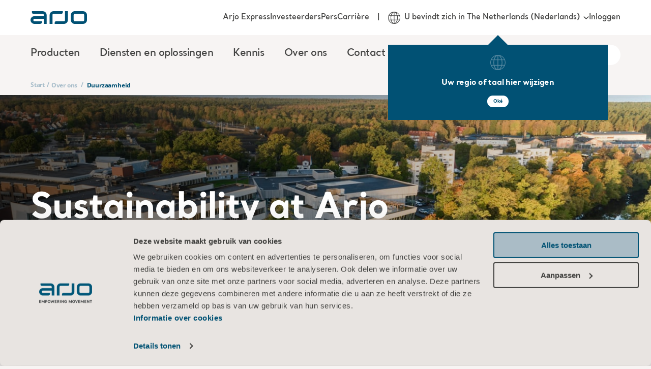

--- FILE ---
content_type: text/html; charset=utf-8
request_url: https://www.arjo.com/nl-nl/over-ons/duurzaamheid/
body_size: 20556
content:

<!DOCTYPE html>
<html lang="nl" class="">
<head>
    <meta charset="utf-8" />
    <meta name="viewport" content="width=device-width, initial-scale=1">
    <meta http-equiv="X-UA-Compatible" content="IE=edge">
    <link rel="preconnect" href="https://fonts.googleapis.com">
    <link rel="preconnect" href="https://fonts.gstatic.com" crossorigin>

<title>Our view on sustainability - Medical sustainability | Arjo</title>
<meta name="title" property="title" content="Our view on sustainability - Medical sustainability | Arjo" />
<meta name="description" property="description" content="Find out more about our view on sustainability at Arjo. We intend to build a sustainable foundation that we can grow on. Learn more at Arjo." />
<link rel="alternate" hreflang="en" href="https://www.arjo.com/int/about-us/sustainability/" />
<link rel="alternate" hreflang="sv-se" href="https://www.arjo.com/sv-se/om-oss/hallbarhet/" />
<link rel="alternate" hreflang="de-de" href="https://www.arjo.com/de-de/uber-uns/Nachhaltigkeit/" />
<link rel="alternate" hreflang="fr-fr" href="https://www.arjo.com/fr-fr/a-propos-darjo/developpement-durable/" />
<link rel="alternate" hreflang="nl-nl" href="https://www.arjo.com/nl-nl/over-ons/duurzaamheid/" />
<link rel="alternate" hreflang="en-au" href="https://www.arjo.com/en-au/about-us/sustainability/" />
<link rel="alternate" hreflang="ja-jp" href="https://www.arjo.com/ja-jp/about-us/sustainability/" />
<link rel="alternate" hreflang="it-ch" href="https://www.arjo.com/it-ch/chi-siamo/sustainability/" />
<link rel="alternate" hreflang="pt-br" href="https://www.arjo.com/pt-br/sobre-nos/sustainability/" />
<link rel="alternate" hreflang="en-in" href="https://www.arjo.com/en-in/about-us/sustainability/" />
<link rel="alternate" hreflang="pl-pl" href="https://www.arjo.com/pl-pl/o-nas/sustainability/" />
<link rel="alternate" hreflang="fr-ca" href="https://www.arjo.com/fr-ca/a-propos-darjo/developpement-durable/" />
<link rel="alternate" hreflang="en-za" href="https://www.arjo.com/en-ZA/about-us/sustainability/" />
<link rel="alternate" hreflang="es-es" href="https://www.arjo.com/es-es/quienes-somos/sustainability/" />
<link rel="alternate" hreflang="de-at" href="https://www.arjo.com/de-at/ueber-uns/Nachhaltigkeit/" />
<link rel="alternate" hreflang="nl-be" href="https://www.arjo.com/nl-be/over-ons/duurzaamheid/" />
<link rel="alternate" hreflang="nn-no" href="https://www.arjo.com/nn-no/om-oss/sustainability/" />
<link rel="alternate" hreflang="en-ie" href="https://www.arjo.com/en-ie/about-us/sustainability/" />
<link rel="alternate" hreflang="fr-ch" href="https://www.arjo.com/fr-ch/a-propos-darjo/developpement-durable/" />
<link rel="alternate" hreflang="en-us" href="https://www.arjo.com/en-us/about-us/sustainability/" />
<link rel="alternate" hreflang="cs-cz" href="https://www.arjo.com/cs-cz/o-nas/sustainability/" />
<link rel="alternate" hreflang="pt-pt" href="https://www.arjo.com/pt-pt/sobre-nos/sustainability/" />
<link rel="alternate" hreflang="de-ch" href="https://www.arjo.com/de-ch/ueber-uns/Nachhaltigkeit/" />
<link rel="alternate" hreflang="da-dk" href="https://www.arjo.com/da-dk/om-os/sustainability/" />
<link rel="alternate" hreflang="en-ca" href="https://www.arjo.com/en-ca/about-us/sustainability/" />
<link rel="alternate" hreflang="en-gb" href="https://www.arjo.com/en-gb/about-us/sustainability/" />
<link rel="alternate" hreflang="it-it" href="https://www.arjo.com/it-it/chi-siamo/sustainability/" />
<link rel="alternate" hreflang="fr-be" href="https://www.arjo.com/fr-be/a-propos-darjo/developpement-durable/" />
<link rel="alternate" hreflang="x-default" href="https://www.arjo.com/int/about-us/sustainability/" />
<link rel="canonical" href="https://www.arjo.com/nl-nl/over-ons/duurzaamheid/" />
<meta property="og:url" content="https://www.arjo.com/nl-nl/over-ons/duurzaamheid/" />
<meta name="og:title" property="og:title" content="Our view on sustainability - Medical sustainability | Arjo">
<meta name="og:type" property="og:type" content="article">
<meta name="og:url" property="og:url" content="https://www.arjo.com/nl-nl/over-ons/duurzaamheid/">
<meta name="og:description" property="og:description" content="Find out more about our view on sustainability at Arjo. We intend to build a sustainable foundation that we can grow on. Learn more at Arjo.">
<meta name="og:site_name" property="og:site_name" content="Arjo">
<meta name="og:locale" property="og:locale" content="en_US">
<meta name="og:locale:alternate" property="og:locale:alternate" content="en">
<meta name="og:locale:alternate" property="og:locale:alternate" content="sv_SE">
<meta name="og:locale:alternate" property="og:locale:alternate" content="de_DE">
<meta name="og:locale:alternate" property="og:locale:alternate" content="fr_FR">
<meta name="og:locale:alternate" property="og:locale:alternate" content="nl_NL">
<meta name="og:locale:alternate" property="og:locale:alternate" content="en_AU">
<meta name="article:content_type" property="article:content_type" content="Content page (Blocks)">
<meta name="article:published_time" property="article:published_time" content="12/14/2021 12:51:42 PM">
<meta name="article:modified_time" property="article:modified_time" content="14-12-2021 12:51:42">

    <link rel="apple-touch-icon-precomposed" sizes="72x72" href="/assets/imgs/logo/apple-touch-icon.png" />
    <link rel="icon" type="image/png" href="/assets/imgs/logo/android-chrome-192x192.png" sizes="192x192" />
    <link rel="icon" type="image/png" href="/assets/imgs/logo/android-chrome-512x512.png" sizes="512x512" />
    <link rel="icon" type="image/png" href="/assets/imgs/logo/favicon-16x16.png" sizes="16x16" />
    <link rel="icon" type="image/png" href="/assets/imgs/logo/favicon-32x32.png" sizes="32x32" />
    <meta name="application-name" content="Arjo" />
    <meta name="msapplication-TileImage" href="/assets/imgs/logo/mstile-70x70.png" />
    <meta name="msapplication-TileImage" href="/assets/imgs/logo/mstile-144x144.png" />
    <meta name="msapplication-TileImage" href="/assets/imgs/logo/mstile-150x150.png" />
    <meta name="msapplication-TileImage" href="/assets/imgs/logo/mstile-310x150.png" />
    <meta name="msapplication-TileImage" content="/assets/imgs/logo/mstile-310x310.png" />

        <meta name="pageId" content="100220" />
        <meta name="pageLanguage" content="nl-NL" />

    <link rel="icon" href="/assets/icons/favicon.ico" type="image/x-icon" />
    <link rel="shortcut icon" href="/assets/icons/favicon.ico" type="image/x-icon" />

    <link rel="stylesheet" type="text/css" href="/assets/css/style-base.css?v=1ccb4YUP8n" />
    
    

    <link rel="preload" href="/assets/vendors/swiper@7.3.3/swiper.min.css" as="style" onload="this.onload = null; this.rel = 'stylesheet'"/>
<link rel="preload" href="/assets/css/b-carousel.css?v=tSbQS-ioNr" as="style" onload="this.onload = null; this.rel = 'stylesheet'"/>
<link rel="preload" href="/assets/css/b-mosaic-card.css?v=kKwY2Stnx9" as="style" onload="this.onload = null; this.rel = 'stylesheet'"/>
<link rel="preload" href="/assets/css/b-mosaic-card-list.css?v=etqlYaXNWv" as="style" onload="this.onload = null; this.rel = 'stylesheet'"/>
<link rel="preload" href="/assets/vendors/autoComplete.js@10.2.6/autoComplete.min.css" as="style" onload="this.onload = null; this.rel = 'stylesheet'"/>
<link rel="preload" href="/assets/css/b-locale-selector.css?v=T_QwMB5Pql" as="style" onload="this.onload = null; this.rel = 'stylesheet'"/>
<link rel="preload" href="/assets/css/b-header.css?v=gyk5hsDhsm" as="style" onload="this.onload = null; this.rel = 'stylesheet'"/>
<link rel="preload" href="/assets/css/b-region-change-tooltip.css?v=8V64rdYhAZ" as="style" onload="this.onload = null; this.rel = 'stylesheet'"/>
<link rel="preload" href="/assets/css/b-footer.css?v=NzH_70NgZG" as="style" onload="this.onload = null; this.rel = 'stylesheet'"/>

<link rel="stylesheet" type="text/css" href="/assets/css/b-eshop-breadcrumb.css?v=C0vBKKIcvN" />

<script type="text/javascript"  data-cookieconsent="ignore">
!function(T,l,y){var S=T.location,k="script",D="instrumentationKey",C="ingestionendpoint",I="disableExceptionTracking",E="ai.device.",b="toLowerCase",w="crossOrigin",N="POST",e="appInsightsSDK",t=y.name||"appInsights";(y.name||T[e])&&(T[e]=t);var n=T[t]||function(d){var g=!1,f=!1,m={initialize:!0,queue:[],sv:"5",version:2,config:d};function v(e,t){var n={},a="Browser";return n[E+"id"]=a[b](),n[E+"type"]=a,n["ai.operation.name"]=S&&S.pathname||"_unknown_",n["ai.internal.sdkVersion"]="javascript:snippet_"+(m.sv||m.version),{time:function(){var e=new Date;function t(e){var t=""+e;return 1===t.length&&(t="0"+t),t}return e.getUTCFullYear()+"-"+t(1+e.getUTCMonth())+"-"+t(e.getUTCDate())+"T"+t(e.getUTCHours())+":"+t(e.getUTCMinutes())+":"+t(e.getUTCSeconds())+"."+((e.getUTCMilliseconds()/1e3).toFixed(3)+"").slice(2,5)+"Z"}(),iKey:e,name:"Microsoft.ApplicationInsights."+e.replace(/-/g,"")+"."+t,sampleRate:100,tags:n,data:{baseData:{ver:2}}}}var h=d.url||y.src;if(h){function a(e){var t,n,a,i,r,o,s,c,u,p,l;g=!0,m.queue=[],f||(f=!0,t=h,s=function(){var e={},t=d.connectionString;if(t)for(var n=t.split(";"),a=0;a<n.length;a++){var i=n[a].split("=");2===i.length&&(e[i[0][b]()]=i[1])}if(!e[C]){var r=e.endpointsuffix,o=r?e.location:null;e[C]="https://"+(o?o+".":"")+"dc."+(r||"services.visualstudio.com")}return e}(),c=s[D]||d[D]||"",u=s[C],p=u?u+"/v2/track":d.endpointUrl,(l=[]).push((n="SDK LOAD Failure: Failed to load Application Insights SDK script (See stack for details)",a=t,i=p,(o=(r=v(c,"Exception")).data).baseType="ExceptionData",o.baseData.exceptions=[{typeName:"SDKLoadFailed",message:n.replace(/\./g,"-"),hasFullStack:!1,stack:n+"\nSnippet failed to load ["+a+"] -- Telemetry is disabled\nHelp Link: https://go.microsoft.com/fwlink/?linkid=2128109\nHost: "+(S&&S.pathname||"_unknown_")+"\nEndpoint: "+i,parsedStack:[]}],r)),l.push(function(e,t,n,a){var i=v(c,"Message"),r=i.data;r.baseType="MessageData";var o=r.baseData;return o.message='AI (Internal): 99 message:"'+("SDK LOAD Failure: Failed to load Application Insights SDK script (See stack for details) ("+n+")").replace(/\"/g,"")+'"',o.properties={endpoint:a},i}(0,0,t,p)),function(e,t){if(JSON){var n=T.fetch;if(n&&!y.useXhr)n(t,{method:N,body:JSON.stringify(e),mode:"cors"});else if(XMLHttpRequest){var a=new XMLHttpRequest;a.open(N,t),a.setRequestHeader("Content-type","application/json"),a.send(JSON.stringify(e))}}}(l,p))}function i(e,t){f||setTimeout(function(){!t&&m.core||a()},500)}var e=function(){var n=l.createElement(k);n.src=h;var e=y[w];return!e&&""!==e||"undefined"==n[w]||(n[w]=e),n.onload=i,n.onerror=a,n.onreadystatechange=function(e,t){"loaded"!==n.readyState&&"complete"!==n.readyState||i(0,t)},n}();y.ld<0?l.getElementsByTagName("head")[0].appendChild(e):setTimeout(function(){l.getElementsByTagName(k)[0].parentNode.appendChild(e)},y.ld||0)}try{m.cookie=l.cookie}catch(p){}function t(e){for(;e.length;)!function(t){m[t]=function(){var e=arguments;g||m.queue.push(function(){m[t].apply(m,e)})}}(e.pop())}var n="track",r="TrackPage",o="TrackEvent";t([n+"Event",n+"PageView",n+"Exception",n+"Trace",n+"DependencyData",n+"Metric",n+"PageViewPerformance","start"+r,"stop"+r,"start"+o,"stop"+o,"addTelemetryInitializer","setAuthenticatedUserContext","clearAuthenticatedUserContext","flush"]),m.SeverityLevel={Verbose:0,Information:1,Warning:2,Error:3,Critical:4};var s=(d.extensionConfig||{}).ApplicationInsightsAnalytics||{};if(!0!==d[I]&&!0!==s[I]){var c="onerror";t(["_"+c]);var u=T[c];T[c]=function(e,t,n,a,i){var r=u&&u(e,t,n,a,i);return!0!==r&&m["_"+c]({message:e,url:t,lineNumber:n,columnNumber:a,error:i}),r},d.autoExceptionInstrumented=!0}return m}(y.cfg);function a(){y.onInit&&y.onInit(n)}(T[t]=n).queue&&0===n.queue.length?(n.queue.push(a),n.trackPageView({})):a()}(window,document,{src: "https://js.monitor.azure.com/scripts/b/ai.2.gbl.min.js", crossOrigin: "anonymous", cfg: {instrumentationKey:'d78df110-d300-4218-b6e9-757a3778198c', disableCookiesUsage: false }});
</script>


    <link rel="modulepreload" crossorigin="" href="">


 <script data-cookieconsent="ignore">
      window.dataLayer = window.dataLayer || [];
      function gtag() {
        dataLayer.push(arguments)
      }
      gtag("consent", "default", {
        ad_storage: "denied",
        analytics_storage: "denied",
        functionality_storage: "denied",
        personalization_storage: "denied",
        security_storage: "granted",
        wait_for_update: 500
      });
      gtag("set", "ads_data_redaction", true);
    </script>

<!-- Google Tag Manager -->
<script type="text/plain" data-cookieconsent="statistics">
(function(w,d,s,l,i){w[l]=w[l]||[];w[l].push({'gtm.start':
new Date().getTime(),event:'gtm.js'});var f=d.getElementsByTagName(s)[0],
j=d.createElement(s),dl=l!='dataLayer'?'&l='+l:'';j.async=true;j.src=
'https://sgtm.arjo.com/gtm.js?id='+i+dl;f.parentNode.insertBefore(j,f);
})(window,document,'script','dataLayer','GTM-5XBJLPH');</script>
<!-- End Google Tag Manager -->

<style type="text/css">#CybotCookiebotDialogPoweredbyCybot{display:none!important;}</style>
<script>!function(C,oo,k,ie,b,o,t){
let a=C.scripts[0],d=C.createElement(ie),
e=[/^\/([a-z]{2})([_-][a-z]{2})?(\/.*)?/g.exec(k),/^([a-z]{2})\./.exec(oo),
/\.([a-z]{2,})$/.exec(oo)],f={uk:"en",br:"pt",us:"en",se:"sv",dk:"da",jp:"ja",cz:"cs",no:"nn",au:"en",be:"nl",ca:"en",at:"de",ch:"de",in:"en",hk:"zh"},g=0;
for(g of e){e=g?g[1]:t;if(g)break}e=e.length!=2?t:e;e=f[e]?f[e]:e;d.id=b;
d.src="https://consent.cookiebot.com/uc.js";d.dataset.cbid=o;d.dataset
.blockingmode="auto";d.dataset.culture=e;d.async=!1;a.parentNode.insertBefore(d,a)}
(document,location.hostname,location.pathname,"script","Cookiebot","9cdb410d-61de-4b19-8708-60c88454ae27","en");</script>    <script>const metaData = {"page_title":"Sustainability | Committed to the healthcare sustainability transformation | Arjo","section_page":"About us","category_page":"Sustainability","sub_category_page":null,"product_page":null,"market":"Netherlands","user_market":null,"language":"Dutch","campaign_id":null,"page_id":"100220","portal":null,"sub_portal":null,"disable_eshop_tracking":false,"disabled_GA":false}</script>
    
    <script type="application/ld+json">
        {
          "@context": "https://schema.org",
          "@type": "Organization",
          "name": "Arjo",
          "url": "https://www.arjo.com"
        }
    </script>
    
    <script type="application/ld+json">
        {
          "@context": "https://schema.org",
          "@type": "WebSite",
          "name": "Arjo",
          "url": "https://www.arjo.com"
        }
    </script>
</head>
<body>
<!-- Google Tag Manager (noscript) -->
<noscript><iframe src="https://sgtm.arjo.com/ns.html?id=GTM-5XBJLPH"
height="0" width="0" style="display:none;visibility:hidden"></iframe></noscript>
<!-- End Google Tag Manager (noscript) -->    <script type="text/javascript" async src="/assets/js/ga4-core.js?v=yxvqs88y0K" ></script>
    <script type="text/javascript" async src="/assets/js/ga4-tracker.js?v=FI-q9edS0S" ></script>

    





<nav class="arjo-o-header" style="background-image: linear-gradient(0deg, rgba(1, 81, 116, 0.8), rgba(1, 81, 116, 1)), url('/assets/imgs/menu-bg.jpg');">
    <div class=" arjo-o-header-container arjo-container">
        <div class="arjo-o-header--logo">
            <div class="arjo-o-header__hamburger-container">
                <div class="arjo-a-hamburger">
                    <span class="arjo-a-hamburger__bar"></span>
                    <span class="arjo-a-hamburger__bar"></span>
                    <span class="arjo-a-hamburger__bar"></span>
                </div>
                <div class="arjo-o-region-change-tooltip outer" style="display: none;">
                    <div class="arjo-o-region-change-tooltip__container">
                        <svg class="arjo-a-icon " aria-hidden="true"><use xlink:href="/assets/images/icons.svg?v=rhEPxOK0oG#arjo-ico-earth"></use></svg>
                        <div class="arjo-o-region-change-tooltip__text">Uw regio of taal hier wijzigen</div>
                        <div class="arjo-o-region-change-tooltip__button">
                            <button class="arjo-a-button arjo-a-button--btn arjo-a-button--btn-white">Oké</button>
                        </div>
                    </div>
                </div>
            </div>
            <a href="/nl-nl/" title="Home" class="arjo-logo">
                <svg class="arjo-a-icon arjo-m-logo" aria-hidden="true"><use xlink:href="/assets/images/icons.svg?v=rhEPxOK0oG#arjo-ico-arjo-logo"></use></svg>
            </a>
            <div class="arjo-m-nav-search">
                <svg class="arjo-a-icon search-icon" aria-hidden="true"><use xlink:href="/assets/images/icons.svg?v=rhEPxOK0oG#arjo-ico-search"></use></svg>
            </div>
        </div>
        <div class="arjo-m-primary-nav">
                <div class="arjo-m-primary-nav__container">
                    <ul class="arjo-m-primary-nav-list arjo-m-primary-nav-list__0" style="background-image: linear-gradient(0deg, rgba(1, 81, 116, 0.8), rgba(1, 81, 116, 1)), url('');">
                        <div class="nav-items">
                            <li class="has-children">
                                <div class="arjo-m-primary-nav-list__item-background"></div>
                                    <div class="arjo-a-link">Producten</div>
                                    <div class="wrapper" style="background-image: linear-gradient(0deg, rgba(1, 81, 116, 0.8), rgba(1, 81, 116, 1)), url('/assets/imgs/menu-bg.jpg');">
                                        <ul class="arjo-m-primary-nav-list arjo-m-primary-nav-list__1" style="background-image: linear-gradient(0deg, rgba(1, 81, 116, 0.8), rgba(1, 81, 116, 1)), url('/assets/imgs/menu-bg.jpg');">
                                            <li class="top-sub-nav">
                                                <div class="top-sub-nav__btn-back">
                                                    <svg class="arjo-a-icon arjo-a-icon--sm left-arrow-icon" aria-hidden="true"><use xlink:href="/assets/images/icons.svg?v=rhEPxOK0oG#arjo-ico-left-arrow"></use></svg>
                                                    <span>Back</span>
                                                </div>
                                                <h4 class="top-sub-nav__title">
                                                    <a class="arjo-a-link top-sub-nav__link" href="/nl-nl/products/" >
                                                        Producten
                                                    </a>
                                                </h4>
                                                <div class="top-sub-nav__close-megamenu">
                                                    <svg class="arjo-a-icon close-megamenu-icon" aria-hidden="true"><use xlink:href="/assets/images/icons.svg?v=rhEPxOK0oG#arjo-ico-search-close"></use></svg>
                                                </div>
                                            </li>
                                            <div class="nav-items">
                                                <li class="has-children">
                                                    <div class="arjo-m-primary-nav-list__item-background"></div>
                                                        <div class="arjo-a-link">Veilige transfer van zorgvragers</div>

                                                        <div class="wrapper" style="background-image: linear-gradient(0deg, rgba(1, 81, 116, 0.8), rgba(1, 81, 116, 1)), url('/assets/imgs/menu-bg.jpg');">
                                                            <ul class="arjo-m-primary-nav-list arjo-m-primary-nav-list__2" style="background-image: linear-gradient(0deg, rgba(1, 81, 116, 0.8), rgba(1, 81, 116, 1)), url('/assets/imgs/menu-bg.jpg');">
                                                                <li class="top-sub-nav">
                                                                    <div class="top-sub-nav__btn-back">
                                                                        <svg class="arjo-a-icon arjo-a-icon--sm left-arrow-icon" aria-hidden="true"><use xlink:href="/assets/images/icons.svg?v=rhEPxOK0oG#arjo-ico-left-arrow"></use></svg>
                                                                        <span>Back</span>
                                                                    </div>
                                                                    <h4 class="top-sub-nav__title">
                                                                        <a class="arjo-a-link top-sub-nav__link" href="/nl-nl/products/safe-patient-handling/" >
                                                                            Veilige transfer van zorgvragers
                                                                        </a>
                                                                    </h4>
                                                                </li>
                                                                <div class="nav-items">
                                                                    <li class="">
                                                                        <div class="arjo-m-primary-nav-list__item-background"></div>
                                                                        <a href="/nl-nl/products/safe-patient-handling/ceiling-lift-solutions/" class="arjo-a-link " >Plafondliftoplossingen</a>
                                                                        <div class="wrapper" style="background-image: linear-gradient(0deg, rgba(1, 81, 116, 0.8), rgba(1, 81, 116, 1)), url('');">
                                                                        </div>
                                                                    </li>
                                                                    <li class="">
                                                                        <div class="arjo-m-primary-nav-list__item-background"></div>
                                                                        <a href="/nl-nl/products/safe-patient-handling/floor-lifters/#product-list-tab-1" class="arjo-a-link " >Verrijdbare tilliften</a>
                                                                        <div class="wrapper" style="background-image: linear-gradient(0deg, rgba(1, 81, 116, 0.8), rgba(1, 81, 116, 1)), url('');">
                                                                        </div>
                                                                    </li>
                                                                    <li class="">
                                                                        <div class="arjo-m-primary-nav-list__item-background"></div>
                                                                        <a href="/nl-nl/products/safe-patient-handling/lateral-transfer-and-repositioning/" class="arjo-a-link " >Horizontale transfers en herpositionering</a>
                                                                        <div class="wrapper" style="background-image: linear-gradient(0deg, rgba(1, 81, 116, 0.8), rgba(1, 81, 116, 1)), url('');">
                                                                        </div>
                                                                    </li>
                                                                    <li class="">
                                                                        <div class="arjo-m-primary-nav-list__item-background"></div>
                                                                        <a href="/nl-nl/products/safe-patient-handling/slings/" class="arjo-a-link " >Tilbanden</a>
                                                                        <div class="wrapper" style="background-image: linear-gradient(0deg, rgba(1, 81, 116, 0.8), rgba(1, 81, 116, 1)), url('');">
                                                                        </div>
                                                                    </li>
                                                                    <li class="">
                                                                        <div class="arjo-m-primary-nav-list__item-background"></div>
                                                                        <a href="/nl-nl/products/safe-patient-handling/standing-and-raising-aid/" class="arjo-a-link " >Actieve tillift</a>
                                                                        <div class="wrapper" style="background-image: linear-gradient(0deg, rgba(1, 81, 116, 0.8), rgba(1, 81, 116, 1)), url('');">
                                                                        </div>
                                                                    </li>
                                                        </div>
                                                </ul>
                                            </div>
                                    </li>
                                                <li class="has-children">
                                                    <div class="arjo-m-primary-nav-list__item-background"></div>
                                                        <div class="arjo-a-link">Hygi&#xEB;ne</div>

                                                        <div class="wrapper" style="background-image: linear-gradient(0deg, rgba(1, 81, 116, 0.8), rgba(1, 81, 116, 1)), url('/assets/imgs/menu-bg.jpg');">
                                                            <ul class="arjo-m-primary-nav-list arjo-m-primary-nav-list__2" style="background-image: linear-gradient(0deg, rgba(1, 81, 116, 0.8), rgba(1, 81, 116, 1)), url('/assets/imgs/menu-bg.jpg');">
                                                                <li class="top-sub-nav">
                                                                    <div class="top-sub-nav__btn-back">
                                                                        <svg class="arjo-a-icon arjo-a-icon--sm left-arrow-icon" aria-hidden="true"><use xlink:href="/assets/images/icons.svg?v=rhEPxOK0oG#arjo-ico-left-arrow"></use></svg>
                                                                        <span>Back</span>
                                                                    </div>
                                                                    <h4 class="top-sub-nav__title">
                                                                        <a class="arjo-a-link top-sub-nav__link" href="/nl-nl/products/hygiene/" >
                                                                            Hygi&#xEB;ne
                                                                        </a>
                                                                    </h4>
                                                                </li>
                                                                <div class="nav-items">
                                                                    <li class="">
                                                                        <div class="arjo-m-primary-nav-list__item-background"></div>
                                                                        <a href="/nl-nl/products/hygiene/hygiene-lifts/" class="arjo-a-link " >Badliften</a>
                                                                        <div class="wrapper" style="background-image: linear-gradient(0deg, rgba(1, 81, 116, 0.8), rgba(1, 81, 116, 1)), url('');">
                                                                        </div>
                                                                    </li>
                                                                    <li class="">
                                                                        <div class="arjo-m-primary-nav-list__item-background"></div>
                                                                        <a href="/nl-nl/products/hygiene/bath-systems/" class="arjo-a-link " >Badsystemen</a>
                                                                        <div class="wrapper" style="background-image: linear-gradient(0deg, rgba(1, 81, 116, 0.8), rgba(1, 81, 116, 1)), url('');">
                                                                        </div>
                                                                    </li>
                                                                    <li class="">
                                                                        <div class="arjo-m-primary-nav-list__item-background"></div>
                                                                        <a href="/nl-nl/products/hygiene/burns-treatment/" class="arjo-a-link " >Brandwondenbehandeling</a>
                                                                        <div class="wrapper" style="background-image: linear-gradient(0deg, rgba(1, 81, 116, 0.8), rgba(1, 81, 116, 1)), url('');">
                                                                        </div>
                                                                    </li>
                                                                    <li class="">
                                                                        <div class="arjo-m-primary-nav-list__item-background"></div>
                                                                        <a href="/nl-nl/products/hygiene/hygiene-comfort-collection/" class="arjo-a-link " >Hygiene Comfort Collection</a>
                                                                        <div class="wrapper" style="background-image: linear-gradient(0deg, rgba(1, 81, 116, 0.8), rgba(1, 81, 116, 1)), url('');">
                                                                        </div>
                                                                    </li>
                                                                    <li class="">
                                                                        <div class="arjo-m-primary-nav-list__item-background"></div>
                                                                        <a href="/nl-nl/products/hygiene/liquids/" class="arjo-a-link " >Bad- en reinigingsproducten</a>
                                                                        <div class="wrapper" style="background-image: linear-gradient(0deg, rgba(1, 81, 116, 0.8), rgba(1, 81, 116, 1)), url('');">
                                                                        </div>
                                                                    </li>
                                                                    <li class="">
                                                                        <div class="arjo-m-primary-nav-list__item-background"></div>
                                                                        <a href="/nl-nl/products/hygiene/shower-systems/" class="arjo-a-link " >Douchesystemen</a>
                                                                        <div class="wrapper" style="background-image: linear-gradient(0deg, rgba(1, 81, 116, 0.8), rgba(1, 81, 116, 1)), url('');">
                                                                        </div>
                                                                    </li>
                                                        </div>
                                                </ul>
                                            </div>
                                    </li>
                                                <li class="has-children">
                                                    <div class="arjo-m-primary-nav-list__item-background"></div>
                                                        <div class="arjo-a-link">Ziekenhuisbedden</div>

                                                        <div class="wrapper" style="background-image: linear-gradient(0deg, rgba(1, 81, 116, 0.8), rgba(1, 81, 116, 1)), url('/assets/imgs/menu-bg.jpg');">
                                                            <ul class="arjo-m-primary-nav-list arjo-m-primary-nav-list__2" style="background-image: linear-gradient(0deg, rgba(1, 81, 116, 0.8), rgba(1, 81, 116, 1)), url('/assets/imgs/menu-bg.jpg');">
                                                                <li class="top-sub-nav">
                                                                    <div class="top-sub-nav__btn-back">
                                                                        <svg class="arjo-a-icon arjo-a-icon--sm left-arrow-icon" aria-hidden="true"><use xlink:href="/assets/images/icons.svg?v=rhEPxOK0oG#arjo-ico-left-arrow"></use></svg>
                                                                        <span>Back</span>
                                                                    </div>
                                                                    <h4 class="top-sub-nav__title">
                                                                        <a class="arjo-a-link top-sub-nav__link" href="/nl-nl/products/medical-beds/" >
                                                                            Ziekenhuisbedden
                                                                        </a>
                                                                    </h4>
                                                                </li>
                                                                <div class="nav-items">
                                                                    <li class="">
                                                                        <div class="arjo-m-primary-nav-list__item-background"></div>
                                                                        <a href="/nl-nl/products/medical-beds/bariatric-beds/" class="arjo-a-link " >Bedden voor obese zorgvragers</a>
                                                                        <div class="wrapper" style="background-image: linear-gradient(0deg, rgba(1, 81, 116, 0.8), rgba(1, 81, 116, 1)), url('');">
                                                                        </div>
                                                                    </li>
                                                                    <li class="">
                                                                        <div class="arjo-m-primary-nav-list__item-background"></div>
                                                                        <a href="/nl-nl/products/medical-beds/bedside-furniture/" class="arjo-a-link " >Nachtkastje</a>
                                                                        <div class="wrapper" style="background-image: linear-gradient(0deg, rgba(1, 81, 116, 0.8), rgba(1, 81, 116, 1)), url('');">
                                                                        </div>
                                                                    </li>
                                                                    <li class="">
                                                                        <div class="arjo-m-primary-nav-list__item-background"></div>
                                                                        <a href="/nl-nl/products/medical-beds/hospital-beds/" class="arjo-a-link " >Ziekenhuisbedden</a>
                                                                        <div class="wrapper" style="background-image: linear-gradient(0deg, rgba(1, 81, 116, 0.8), rgba(1, 81, 116, 1)), url('');">
                                                                        </div>
                                                                    </li>
                                                                    <li class="">
                                                                        <div class="arjo-m-primary-nav-list__item-background"></div>
                                                                        <a href="/nl-nl/products/medical-beds/intensive-and-critical-care/" class="arjo-a-link " >Intensive and Critical Care</a>
                                                                        <div class="wrapper" style="background-image: linear-gradient(0deg, rgba(1, 81, 116, 0.8), rgba(1, 81, 116, 1)), url('');">
                                                                        </div>
                                                                    </li>
                                                                    <li class="">
                                                                        <div class="arjo-m-primary-nav-list__item-background"></div>
                                                                        <a href="/nl-nl/products/medical-beds/long-term-care/" class="arjo-a-link " >Bedden voor langdurige zorg</a>
                                                                        <div class="wrapper" style="background-image: linear-gradient(0deg, rgba(1, 81, 116, 0.8), rgba(1, 81, 116, 1)), url('');">
                                                                        </div>
                                                                    </li>
                                                                    <li class="">
                                                                        <div class="arjo-m-primary-nav-list__item-background"></div>
                                                                        <a href="/nl-nl/products/medical-beds/relaxation--sensory-stimulation/" class="arjo-a-link " >Relaxation &amp; Sensory stimulation</a>
                                                                        <div class="wrapper" style="background-image: linear-gradient(0deg, rgba(1, 81, 116, 0.8), rgba(1, 81, 116, 1)), url('');">
                                                                        </div>
                                                                    </li>
                                                                    <li class="">
                                                                        <div class="arjo-m-primary-nav-list__item-background"></div>
                                                                        <a href="/nl-nl/products/medical-beds/stretchers-and-trolleys/" class="arjo-a-link " >Pati&#xEB;ntenbrancards</a>
                                                                        <div class="wrapper" style="background-image: linear-gradient(0deg, rgba(1, 81, 116, 0.8), rgba(1, 81, 116, 1)), url('');">
                                                                        </div>
                                                                    </li>
                                                        </div>
                                                </ul>
                                            </div>
                                    </li>
                                                <li class="has-children">
                                                    <div class="arjo-m-primary-nav-list__item-background"></div>
                                                        <div class="arjo-a-link">Decubituspreventie</div>

                                                        <div class="wrapper" style="background-image: linear-gradient(0deg, rgba(1, 81, 116, 0.8), rgba(1, 81, 116, 1)), url('/assets/imgs/menu-bg.jpg');">
                                                            <ul class="arjo-m-primary-nav-list arjo-m-primary-nav-list__2" style="background-image: linear-gradient(0deg, rgba(1, 81, 116, 0.8), rgba(1, 81, 116, 1)), url('/assets/imgs/menu-bg.jpg');">
                                                                <li class="top-sub-nav">
                                                                    <div class="top-sub-nav__btn-back">
                                                                        <svg class="arjo-a-icon arjo-a-icon--sm left-arrow-icon" aria-hidden="true"><use xlink:href="/assets/images/icons.svg?v=rhEPxOK0oG#arjo-ico-left-arrow"></use></svg>
                                                                        <span>Back</span>
                                                                    </div>
                                                                    <h4 class="top-sub-nav__title">
                                                                        <a class="arjo-a-link top-sub-nav__link" href="/nl-nl/products/pressure-injury-prevention---pip/#product-list-tab-1" >
                                                                            Decubituspreventie
                                                                        </a>
                                                                    </h4>
                                                                </li>
                                                                <div class="nav-items">
                                                                    <li class="">
                                                                        <div class="arjo-m-primary-nav-list__item-background"></div>
                                                                        <a href="/nl-nl/products/pressure-injury-prevention---pip/adaptable-alternating-pressure-systems/" class="arjo-a-link " >Adaptable Alternating Pressure Systems</a>
                                                                        <div class="wrapper" style="background-image: linear-gradient(0deg, rgba(1, 81, 116, 0.8), rgba(1, 81, 116, 1)), url('');">
                                                                        </div>
                                                                    </li>
                                                                    <li class="">
                                                                        <div class="arjo-m-primary-nav-list__item-background"></div>
                                                                        <a href="/nl-nl/products/pressure-injury-prevention---pip/alternating-pressure/" class="arjo-a-link " >Wisseldruk</a>
                                                                        <div class="wrapper" style="background-image: linear-gradient(0deg, rgba(1, 81, 116, 0.8), rgba(1, 81, 116, 1)), url('');">
                                                                        </div>
                                                                    </li>
                                                                    <li class="">
                                                                        <div class="arjo-m-primary-nav-list__item-background"></div>
                                                                        <a href="/nl-nl/products/pressure-injury-prevention---pip/foam/" class="arjo-a-link " >Schuimmatras</a>
                                                                        <div class="wrapper" style="background-image: linear-gradient(0deg, rgba(1, 81, 116, 0.8), rgba(1, 81, 116, 1)), url('');">
                                                                        </div>
                                                                    </li>
                                                                    <li class="">
                                                                        <div class="arjo-m-primary-nav-list__item-background"></div>
                                                                        <a href="/nl-nl/products/pressure-injury-prevention---pip/incontinence/" class="arjo-a-link " >Incontinence Protection</a>
                                                                        <div class="wrapper" style="background-image: linear-gradient(0deg, rgba(1, 81, 116, 0.8), rgba(1, 81, 116, 1)), url('');">
                                                                        </div>
                                                                    </li>
                                                                    <li class="">
                                                                        <div class="arjo-m-primary-nav-list__item-background"></div>
                                                                        <a href="/nl-nl/products/pressure-injury-prevention---pip/low-air-loss/" class="arjo-a-link " >Low Air Loss Mattress</a>
                                                                        <div class="wrapper" style="background-image: linear-gradient(0deg, rgba(1, 81, 116, 0.8), rgba(1, 81, 116, 1)), url('');">
                                                                        </div>
                                                                    </li>
                                                                    <li class="">
                                                                        <div class="arjo-m-primary-nav-list__item-background"></div>
                                                                        <a href="/nl-nl/products/pressure-injury-prevention---pip/skin-iq-gamma/" class="arjo-a-link " >Skin IQ</a>
                                                                        <div class="wrapper" style="background-image: linear-gradient(0deg, rgba(1, 81, 116, 0.8), rgba(1, 81, 116, 1)), url('');">
                                                                        </div>
                                                                    </li>
                                                        </div>
                                                </ul>
                                            </div>
                                    </li>
                                                <li class="has-children">
                                                    <div class="arjo-m-primary-nav-list__item-background"></div>
                                                        <div class="arjo-a-link">VTE-preventie</div>

                                                        <div class="wrapper" style="background-image: linear-gradient(0deg, rgba(1, 81, 116, 0.8), rgba(1, 81, 116, 1)), url('/assets/imgs/menu-bg.jpg');">
                                                            <ul class="arjo-m-primary-nav-list arjo-m-primary-nav-list__2" style="background-image: linear-gradient(0deg, rgba(1, 81, 116, 0.8), rgba(1, 81, 116, 1)), url('/assets/imgs/menu-bg.jpg');">
                                                                <li class="top-sub-nav">
                                                                    <div class="top-sub-nav__btn-back">
                                                                        <svg class="arjo-a-icon arjo-a-icon--sm left-arrow-icon" aria-hidden="true"><use xlink:href="/assets/images/icons.svg?v=rhEPxOK0oG#arjo-ico-left-arrow"></use></svg>
                                                                        <span>Back</span>
                                                                    </div>
                                                                    <h4 class="top-sub-nav__title">
                                                                        <a class="arjo-a-link top-sub-nav__link" href="/nl-nl/products/vte-prevention/" >
                                                                            VTE-preventie
                                                                        </a>
                                                                    </h4>
                                                                </li>
                                                                <div class="nav-items">
                                                                    <li class="">
                                                                        <div class="arjo-m-primary-nav-list__item-background"></div>
                                                                        <a href="/nl-nl/products/vte-prevention/vtedvt-prevention-garments/" class="arjo-a-link " >VTE-preventiemanchetten</a>
                                                                        <div class="wrapper" style="background-image: linear-gradient(0deg, rgba(1, 81, 116, 0.8), rgba(1, 81, 116, 1)), url('');">
                                                                        </div>
                                                                    </li>
                                                                    <li class="">
                                                                        <div class="arjo-m-primary-nav-list__item-background"></div>
                                                                        <a href="/nl-nl/products/vte-prevention/vtedvt-prevention-pumps/" class="arjo-a-link " >VTE-preventiepompen</a>
                                                                        <div class="wrapper" style="background-image: linear-gradient(0deg, rgba(1, 81, 116, 0.8), rgba(1, 81, 116, 1)), url('');">
                                                                        </div>
                                                                    </li>
                                                        </div>
                                                </ul>
                                            </div>
                                    </li>
                                                <li class="has-children">
                                                    <div class="arjo-m-primary-nav-list__item-background"></div>
                                                        <div class="arjo-a-link">Desinfectie</div>

                                                        <div class="wrapper" style="background-image: linear-gradient(0deg, rgba(1, 81, 116, 0.8), rgba(1, 81, 116, 1)), url('/assets/imgs/menu-bg.jpg');">
                                                            <ul class="arjo-m-primary-nav-list arjo-m-primary-nav-list__2" style="background-image: linear-gradient(0deg, rgba(1, 81, 116, 0.8), rgba(1, 81, 116, 1)), url('/assets/imgs/menu-bg.jpg');">
                                                                <li class="top-sub-nav">
                                                                    <div class="top-sub-nav__btn-back">
                                                                        <svg class="arjo-a-icon arjo-a-icon--sm left-arrow-icon" aria-hidden="true"><use xlink:href="/assets/images/icons.svg?v=rhEPxOK0oG#arjo-ico-left-arrow"></use></svg>
                                                                        <span>Back</span>
                                                                    </div>
                                                                    <h4 class="top-sub-nav__title">
                                                                        <a class="arjo-a-link top-sub-nav__link" href="/nl-nl/products/disinfection/" >
                                                                            Desinfectie
                                                                        </a>
                                                                    </h4>
                                                                </li>
                                                                <div class="nav-items">
                                                                    <li class="">
                                                                        <div class="arjo-m-primary-nav-list__item-background"></div>
                                                                        <a href="/nl-nl/products/disinfection/flusher-disinfectors/" class="arjo-a-link " >Bedpanspoelers</a>
                                                                        <div class="wrapper" style="background-image: linear-gradient(0deg, rgba(1, 81, 116, 0.8), rgba(1, 81, 116, 1)), url('');">
                                                                        </div>
                                                                    </li>
                                                                    <li class="">
                                                                        <div class="arjo-m-primary-nav-list__item-background"></div>
                                                                        <a href="/nl-nl/products/disinfection/arjo-liquids-flusher-range/" class="arjo-a-link " >Spoel- en reinigingsmiddelen</a>
                                                                        <div class="wrapper" style="background-image: linear-gradient(0deg, rgba(1, 81, 116, 0.8), rgba(1, 81, 116, 1)), url('');">
                                                                        </div>
                                                                    </li>
                                                        </div>
                                                </ul>
                                            </div>
                                    </li>
                                                <li class="has-children">
                                                    <div class="arjo-m-primary-nav-list__item-background"></div>
                                                        <div class="arjo-a-link">Huntleigh Healthcare</div>

                                                        <div class="wrapper" style="background-image: linear-gradient(0deg, rgba(1, 81, 116, 0.8), rgba(1, 81, 116, 1)), url('/assets/imgs/menu-bg.jpg');">
                                                            <ul class="arjo-m-primary-nav-list arjo-m-primary-nav-list__2" style="background-image: linear-gradient(0deg, rgba(1, 81, 116, 0.8), rgba(1, 81, 116, 1)), url('/assets/imgs/menu-bg.jpg');">
                                                                <li class="top-sub-nav">
                                                                    <div class="top-sub-nav__btn-back">
                                                                        <svg class="arjo-a-icon arjo-a-icon--sm left-arrow-icon" aria-hidden="true"><use xlink:href="/assets/images/icons.svg?v=rhEPxOK0oG#arjo-ico-left-arrow"></use></svg>
                                                                        <span>Back</span>
                                                                    </div>
                                                                    <h4 class="top-sub-nav__title">
                                                                        <a class="arjo-a-link top-sub-nav__link" href="/nl-nl/pardot/huntleigh/huntleigh-healthcare/" >
                                                                            Huntleigh Healthcare
                                                                        </a>
                                                                    </h4>
                                                                </li>
                                                                <div class="nav-items">
                                                                    <li class="">
                                                                        <div class="arjo-m-primary-nav-list__item-background"></div>
                                                                        <a href="https://www.huntleigh-diagnostics.com/our-products/vascular-assessment/" class="arjo-a-link " target=_blank>Vaatanalyse</a>
                                                                        <div class="wrapper" style="background-image: linear-gradient(0deg, rgba(1, 81, 116, 0.8), rgba(1, 81, 116, 1)), url('');">
                                                                        </div>
                                                                    </li>
                                                                    <li class="">
                                                                        <div class="arjo-m-primary-nav-list__item-background"></div>
                                                                        <a href="https://www.huntleigh-diagnostics.com/our-products/vascular-treatment/" class="arjo-a-link " target=_blank>Vaatbehandeling</a>
                                                                        <div class="wrapper" style="background-image: linear-gradient(0deg, rgba(1, 81, 116, 0.8), rgba(1, 81, 116, 1)), url('');">
                                                                        </div>
                                                                    </li>
                                                                    <li class="">
                                                                        <div class="arjo-m-primary-nav-list__item-background"></div>
                                                                        <a href="https://www.huntleigh-diagnostics.com/our-products/fetal-monitoring/" class="arjo-a-link " target=_blank>Foetus-bewaking</a>
                                                                        <div class="wrapper" style="background-image: linear-gradient(0deg, rgba(1, 81, 116, 0.8), rgba(1, 81, 116, 1)), url('');">
                                                                        </div>
                                                                    </li>
                                                                    <li class="">
                                                                        <div class="arjo-m-primary-nav-list__item-background"></div>
                                                                        <a href="https://www.huntleigh-diagnostics.com/our-products/patient-monitoring/" class="arjo-a-link " target=_blank>Zorgvragerenbewaking</a>
                                                                        <div class="wrapper" style="background-image: linear-gradient(0deg, rgba(1, 81, 116, 0.8), rgba(1, 81, 116, 1)), url('');">
                                                                        </div>
                                                                    </li>
                                                        </div>
                                                </ul>
                                            </div>
                                    </li>
                        </div>
                        </ul>
                    </div>

                </li>
                            <li class="has-children">
                                <div class="arjo-m-primary-nav-list__item-background"></div>
                                    <div class="arjo-a-link">Diensten en oplossingen</div>
                                    <div class="wrapper" style="background-image: linear-gradient(0deg, rgba(1, 81, 116, 0.8), rgba(1, 81, 116, 1)), url('/assets/imgs/menu-bg.jpg');">
                                        <ul class="arjo-m-primary-nav-list arjo-m-primary-nav-list__1" style="background-image: linear-gradient(0deg, rgba(1, 81, 116, 0.8), rgba(1, 81, 116, 1)), url('/assets/imgs/menu-bg.jpg');">
                                            <li class="top-sub-nav">
                                                <div class="top-sub-nav__btn-back">
                                                    <svg class="arjo-a-icon arjo-a-icon--sm left-arrow-icon" aria-hidden="true"><use xlink:href="/assets/images/icons.svg?v=rhEPxOK0oG#arjo-ico-left-arrow"></use></svg>
                                                    <span>Back</span>
                                                </div>
                                                <h4 class="top-sub-nav__title">
                                                    <a class="arjo-a-link top-sub-nav__link" href="/nl-nl/diensten-oplossingen/" >
                                                        Diensten en oplossingen
                                                    </a>
                                                </h4>
                                                <div class="top-sub-nav__close-megamenu">
                                                    <svg class="arjo-a-icon close-megamenu-icon" aria-hidden="true"><use xlink:href="/assets/images/icons.svg?v=rhEPxOK0oG#arjo-ico-search-close"></use></svg>
                                                </div>
                                            </li>
                                            <div class="nav-items">
                                                <li class="has-children">
                                                    <div class="arjo-m-primary-nav-list__item-background"></div>
                                                        <div class="arjo-a-link">Diensten en ondersteuning voor apparatuur</div>

                                                        <div class="wrapper" style="background-image: linear-gradient(0deg, rgba(1, 81, 116, 0.8), rgba(1, 81, 116, 1)), url('/assets/imgs/menu-bg.jpg');">
                                                            <ul class="arjo-m-primary-nav-list arjo-m-primary-nav-list__2" style="background-image: linear-gradient(0deg, rgba(1, 81, 116, 0.8), rgba(1, 81, 116, 1)), url('/assets/imgs/menu-bg.jpg');">
                                                                <li class="top-sub-nav">
                                                                    <div class="top-sub-nav__btn-back">
                                                                        <svg class="arjo-a-icon arjo-a-icon--sm left-arrow-icon" aria-hidden="true"><use xlink:href="/assets/images/icons.svg?v=rhEPxOK0oG#arjo-ico-left-arrow"></use></svg>
                                                                        <span>Back</span>
                                                                    </div>
                                                                    <h4 class="top-sub-nav__title">
                                                                        <a class="arjo-a-link top-sub-nav__link" href="/nl-nl/diensten-oplossingen/diensten-ondersteuning/" >
                                                                            Diensten en ondersteuning voor apparatuur
                                                                        </a>
                                                                    </h4>
                                                                </li>
                                                                <div class="nav-items">
                                                                    <li class="">
                                                                        <div class="arjo-m-primary-nav-list__item-background"></div>
                                                                        <a href="/nl-nl/diensten-oplossingen/diensten-ondersteuning/verhuur-financiering/" class="arjo-a-link " >Verhuur en financiering</a>
                                                                        <div class="wrapper" style="background-image: linear-gradient(0deg, rgba(1, 81, 116, 0.8), rgba(1, 81, 116, 1)), url('');">
                                                                        </div>
                                                                    </li>
                                                                    <li class="">
                                                                        <div class="arjo-m-primary-nav-list__item-background"></div>
                                                                        <a href="/nl-nl/diensten-oplossingen/diensten-ondersteuning/arjo-care/originele-onderdelen/" class="arjo-a-link " >Reserveonderdelen</a>
                                                                        <div class="wrapper" style="background-image: linear-gradient(0deg, rgba(1, 81, 116, 0.8), rgba(1, 81, 116, 1)), url('');">
                                                                        </div>
                                                                    </li>
                                                                    <li class="">
                                                                        <div class="arjo-m-primary-nav-list__item-background"></div>
                                                                        <a href="/nl-nl/diensten-oplossingen/diensten-ondersteuning/arjo-care/" class="arjo-a-link " >Arjo Care</a>
                                                                        <div class="wrapper" style="background-image: linear-gradient(0deg, rgba(1, 81, 116, 0.8), rgba(1, 81, 116, 1)), url('');">
                                                                        </div>
                                                                    </li>
                                                        </div>
                                                </ul>
                                            </div>
                                    </li>
                                                <li class="has-children">
                                                    <div class="arjo-m-primary-nav-list__item-background"></div>
                                                        <div class="arjo-a-link">Oplossingen voor de gezondheidszorg</div>

                                                        <div class="wrapper" style="background-image: linear-gradient(0deg, rgba(1, 81, 116, 0.8), rgba(1, 81, 116, 1)), url('/assets/imgs/menu-bg.jpg');">
                                                            <ul class="arjo-m-primary-nav-list arjo-m-primary-nav-list__2" style="background-image: linear-gradient(0deg, rgba(1, 81, 116, 0.8), rgba(1, 81, 116, 1)), url('/assets/imgs/menu-bg.jpg');">
                                                                <li class="top-sub-nav">
                                                                    <div class="top-sub-nav__btn-back">
                                                                        <svg class="arjo-a-icon arjo-a-icon--sm left-arrow-icon" aria-hidden="true"><use xlink:href="/assets/images/icons.svg?v=rhEPxOK0oG#arjo-ico-left-arrow"></use></svg>
                                                                        <span>Back</span>
                                                                    </div>
                                                                    <h4 class="top-sub-nav__title">
                                                                        <a class="arjo-a-link top-sub-nav__link" href="/nl-nl/diensten-oplossingen/oplossingen-voor-de-gezondheidszorg/" >
                                                                            Oplossingen voor de gezondheidszorg
                                                                        </a>
                                                                    </h4>
                                                                </li>
                                                                <div class="nav-items">
                                                                    <li class="">
                                                                        <div class="arjo-m-primary-nav-list__item-background"></div>
                                                                        <a href="/nl-nl/diensten-oplossingen/oplossingen-voor-de-gezondheidszorg/architecten-en-ontwerpers/" class="arjo-a-link " >Architecten en ontwerpers</a>
                                                                        <div class="wrapper" style="background-image: linear-gradient(0deg, rgba(1, 81, 116, 0.8), rgba(1, 81, 116, 1)), url('');">
                                                                        </div>
                                                                    </li>
                                                                    <li class="">
                                                                        <div class="arjo-m-primary-nav-list__item-background"></div>
                                                                        <a href="/nl-nl/diensten-oplossingen/oplossingen-voor-de-gezondheidszorg/oplossingen-voor-bariatrische-zorg/" class="arjo-a-link " >Oplossingen voor bariatrische zorg</a>
                                                                        <div class="wrapper" style="background-image: linear-gradient(0deg, rgba(1, 81, 116, 0.8), rgba(1, 81, 116, 1)), url('');">
                                                                        </div>
                                                                    </li>
                                                                    <li class="">
                                                                        <div class="arjo-m-primary-nav-list__item-background"></div>
                                                                        <a href="/nl-nl/diensten-oplossingen/oplossingen-voor-de-gezondheidszorg/dementiezorg/" class="arjo-a-link " >Dementiezorg</a>
                                                                        <div class="wrapper" style="background-image: linear-gradient(0deg, rgba(1, 81, 116, 0.8), rgba(1, 81, 116, 1)), url('');">
                                                                        </div>
                                                                    </li>
                                                                    <li class="">
                                                                        <div class="arjo-m-primary-nav-list__item-background"></div>
                                                                        <a href="/nl-nl/diensten-oplossingen/oplossingen-voor-de-gezondheidszorg/vroegtijdige-mobilisatie/" class="arjo-a-link " >Vroegtijdige mobiliteit</a>
                                                                        <div class="wrapper" style="background-image: linear-gradient(0deg, rgba(1, 81, 116, 0.8), rgba(1, 81, 116, 1)), url('');">
                                                                        </div>
                                                                    </li>
                                                                    <li class="">
                                                                        <div class="arjo-m-primary-nav-list__item-background"></div>
                                                                        <a href="/nl-nl/diensten-oplossingen/oplossingen-voor-de-gezondheidszorg/buikligging/" class="arjo-a-link " >Buikligging</a>
                                                                        <div class="wrapper" style="background-image: linear-gradient(0deg, rgba(1, 81, 116, 0.8), rgba(1, 81, 116, 1)), url('');">
                                                                        </div>
                                                                    </li>
                                                                    <li class="">
                                                                        <div class="arjo-m-primary-nav-list__item-background"></div>
                                                                        <a href="/nl-nl/diensten-oplossingen/oplossingen-voor-de-gezondheidszorg/revalidatie/" class="arjo-a-link " >Revalidatie</a>
                                                                        <div class="wrapper" style="background-image: linear-gradient(0deg, rgba(1, 81, 116, 0.8), rgba(1, 81, 116, 1)), url('');">
                                                                        </div>
                                                                    </li>
                                                        </div>
                                                </ul>
                                            </div>
                                    </li>
                                                <li class="has-children">
                                                    <div class="arjo-m-primary-nav-list__item-background"></div>
                                                        <div class="arjo-a-link">Diligent</div>

                                                        <div class="wrapper" style="background-image: linear-gradient(0deg, rgba(1, 81, 116, 0.8), rgba(1, 81, 116, 1)), url('/assets/imgs/menu-bg.jpg');">
                                                            <ul class="arjo-m-primary-nav-list arjo-m-primary-nav-list__2" style="background-image: linear-gradient(0deg, rgba(1, 81, 116, 0.8), rgba(1, 81, 116, 1)), url('/assets/imgs/menu-bg.jpg');">
                                                                <li class="top-sub-nav">
                                                                    <div class="top-sub-nav__btn-back">
                                                                        <svg class="arjo-a-icon arjo-a-icon--sm left-arrow-icon" aria-hidden="true"><use xlink:href="/assets/images/icons.svg?v=rhEPxOK0oG#arjo-ico-left-arrow"></use></svg>
                                                                        <span>Back</span>
                                                                    </div>
                                                                    <h4 class="top-sub-nav__title">
                                                                        <a class="arjo-a-link top-sub-nav__link" href="/nl-nl/diensten-oplossingen/arjomove/" >
                                                                            Diligent
                                                                        </a>
                                                                    </h4>
                                                                </li>
                                                                <div class="nav-items">
                                                                    <li class="">
                                                                        <div class="arjo-m-primary-nav-list__item-background"></div>
                                                                        <a href="/nl-nl/diensten-oplossingen/arjomove/trainingen/" class="arjo-a-link " >Trainingen</a>
                                                                        <div class="wrapper" style="background-image: linear-gradient(0deg, rgba(1, 81, 116, 0.8), rgba(1, 81, 116, 1)), url('');">
                                                                        </div>
                                                                    </li>
                                                        </div>
                                                </ul>
                                            </div>
                                    </li>
                                                <li class="">
                                                    <div class="arjo-m-primary-nav-list__item-background"></div>
                                                        <a href="/nl-nl/diensten-oplossingen/discover-myarjo-portal/" class="arjo-a-link" >MyArjo-portaal</a>

                                    </li>
                        </div>
                        </ul>
                    </div>

                </li>
                            <li class="has-children">
                                <div class="arjo-m-primary-nav-list__item-background"></div>
                                    <div class="arjo-a-link">Kennis</div>
                                    <div class="wrapper" style="background-image: linear-gradient(0deg, rgba(1, 81, 116, 0.8), rgba(1, 81, 116, 1)), url('/assets/imgs/menu-bg.jpg');">
                                        <ul class="arjo-m-primary-nav-list arjo-m-primary-nav-list__1" style="background-image: linear-gradient(0deg, rgba(1, 81, 116, 0.8), rgba(1, 81, 116, 1)), url('/assets/imgs/menu-bg.jpg');">
                                            <li class="top-sub-nav">
                                                <div class="top-sub-nav__btn-back">
                                                    <svg class="arjo-a-icon arjo-a-icon--sm left-arrow-icon" aria-hidden="true"><use xlink:href="/assets/images/icons.svg?v=rhEPxOK0oG#arjo-ico-left-arrow"></use></svg>
                                                    <span>Back</span>
                                                </div>
                                                <h4 class="top-sub-nav__title">
                                                    <a class="arjo-a-link top-sub-nav__link" href="/nl-nl/kennis/" >
                                                        Kennis
                                                    </a>
                                                </h4>
                                                <div class="top-sub-nav__close-megamenu">
                                                    <svg class="arjo-a-icon close-megamenu-icon" aria-hidden="true"><use xlink:href="/assets/images/icons.svg?v=rhEPxOK0oG#arjo-ico-search-close"></use></svg>
                                                </div>
                                            </li>
                                            <div class="nav-items">
                                                <li class="">
                                                    <div class="arjo-m-primary-nav-list__item-background"></div>
                                                        <a href="/nl-nl/kennis/asset-library/" class="arjo-a-link" >Assetbibliotheek&#x200B;</a>

                                    </li>
                                                <li class="">
                                                    <div class="arjo-m-primary-nav-list__item-background"></div>
                                                        <a href="/nl-nl/kennis/positieve-acht/" class="arjo-a-link" >Positive Eight</a>

                                    </li>
                                                <li class="has-children">
                                                    <div class="arjo-m-primary-nav-list__item-background"></div>
                                                        <div class="arjo-a-link">Mobiliteitswijzer</div>

                                                        <div class="wrapper" style="background-image: linear-gradient(0deg, rgba(1, 81, 116, 0.8), rgba(1, 81, 116, 1)), url('/assets/imgs/menu-bg.jpg');">
                                                            <ul class="arjo-m-primary-nav-list arjo-m-primary-nav-list__2" style="background-image: linear-gradient(0deg, rgba(1, 81, 116, 0.8), rgba(1, 81, 116, 1)), url('/assets/imgs/menu-bg.jpg');">
                                                                <li class="top-sub-nav">
                                                                    <div class="top-sub-nav__btn-back">
                                                                        <svg class="arjo-a-icon arjo-a-icon--sm left-arrow-icon" aria-hidden="true"><use xlink:href="/assets/images/icons.svg?v=rhEPxOK0oG#arjo-ico-left-arrow"></use></svg>
                                                                        <span>Back</span>
                                                                    </div>
                                                                    <h4 class="top-sub-nav__title">
                                                                        <a class="arjo-a-link top-sub-nav__link" href="/nl-nl/kennis/mobiliteitswijzer/" >
                                                                            Mobiliteitswijzer
                                                                        </a>
                                                                    </h4>
                                                                </li>
                                                                <div class="nav-items">
                                                                    <li class="">
                                                                        <div class="arjo-m-primary-nav-list__item-background"></div>
                                                                        <a href="/nl-nl/kennis/mobiliteitswijzer/mobiliteitswijzer-acute-zorg/" class="arjo-a-link " >Mobiliteitswijzer voor acute zorg</a>
                                                                        <div class="wrapper" style="background-image: linear-gradient(0deg, rgba(1, 81, 116, 0.8), rgba(1, 81, 116, 1)), url('');">
                                                                        </div>
                                                                    </li>
                                                                    <li class="">
                                                                        <div class="arjo-m-primary-nav-list__item-background"></div>
                                                                        <a href="/nl-nl/kennis/mobiliteitswijzer/mobiliteitswijzer-langdurige-zorg/" class="arjo-a-link " >Mobiliteitswijzer voor langdurige zorg</a>
                                                                        <div class="wrapper" style="background-image: linear-gradient(0deg, rgba(1, 81, 116, 0.8), rgba(1, 81, 116, 1)), url('');">
                                                                        </div>
                                                                    </li>
                                                                    <li class="">
                                                                        <div class="arjo-m-primary-nav-list__item-background"></div>
                                                                        <a href="/nl-nl/kennis/mobiliteitswijzer/mobiliteitswijzer-obese-zorgvragers/" class="arjo-a-link " >Mobiliteitswijzer voor obese zorgvragers</a>
                                                                        <div class="wrapper" style="background-image: linear-gradient(0deg, rgba(1, 81, 116, 0.8), rgba(1, 81, 116, 1)), url('');">
                                                                        </div>
                                                                    </li>
                                                                    <li class="">
                                                                        <div class="arjo-m-primary-nav-list__item-background"></div>
                                                                        <a href="/nl-nl/kennis/mobiliteitswijzer/mobiliteitswijzer-bijzondere-zorg/" class="arjo-a-link " >Mobiliteitswijzer voor bijzondere zorg</a>
                                                                        <div class="wrapper" style="background-image: linear-gradient(0deg, rgba(1, 81, 116, 0.8), rgba(1, 81, 116, 1)), url('');">
                                                                        </div>
                                                                    </li>
                                                        </div>
                                                </ul>
                                            </div>
                                    </li>
                                                <li class="has-children">
                                                    <div class="arjo-m-primary-nav-list__item-background"></div>
                                                        <div class="arjo-a-link">Academy webinars en e-learnings</div>

                                                        <div class="wrapper" style="background-image: linear-gradient(0deg, rgba(1, 81, 116, 0.8), rgba(1, 81, 116, 1)), url('/assets/imgs/menu-bg.jpg');">
                                                            <ul class="arjo-m-primary-nav-list arjo-m-primary-nav-list__2" style="background-image: linear-gradient(0deg, rgba(1, 81, 116, 0.8), rgba(1, 81, 116, 1)), url('/assets/imgs/menu-bg.jpg');">
                                                                <li class="top-sub-nav">
                                                                    <div class="top-sub-nav__btn-back">
                                                                        <svg class="arjo-a-icon arjo-a-icon--sm left-arrow-icon" aria-hidden="true"><use xlink:href="/assets/images/icons.svg?v=rhEPxOK0oG#arjo-ico-left-arrow"></use></svg>
                                                                        <span>Back</span>
                                                                    </div>
                                                                    <h4 class="top-sub-nav__title">
                                                                        <a class="arjo-a-link top-sub-nav__link" href="/nl-nl/kennis/wereldwijde-webinars/" >
                                                                            Academy webinars en e-learnings
                                                                        </a>
                                                                    </h4>
                                                                </li>
                                                                <div class="nav-items">
                                                                    <li class="">
                                                                        <div class="arjo-m-primary-nav-list__item-background"></div>
                                                                        <a href="/nl-nl/kennis/wereldwijde-webinars/minimizing-moments-of-friction-maximizing-quality-of-life-bringing-comfort-back-to-the-bathing-experience3/" class="arjo-a-link " >Minimizing Moments of Friction, Maximizing Quality of Life: Bringing Comfort Back To The Bathing Experience&#x200B;</a>
                                                                        <div class="wrapper" style="background-image: linear-gradient(0deg, rgba(1, 81, 116, 0.8), rgba(1, 81, 116, 1)), url('');">
                                                                        </div>
                                                                    </li>
                                                                    <li class="">
                                                                        <div class="arjo-m-primary-nav-list__item-background"></div>
                                                                        <a href="/nl-nl/kennis/wereldwijde-webinars/minimizing-moments-of-friction-maximizing-quality-of-life-bringing-comfort-back-to-the-bathing-experience2/" class="arjo-a-link " >Minimising Moments of Friction, Maximising Quality of Life: Bringing Comfort Back to the Bathing Experience</a>
                                                                        <div class="wrapper" style="background-image: linear-gradient(0deg, rgba(1, 81, 116, 0.8), rgba(1, 81, 116, 1)), url('');">
                                                                        </div>
                                                                    </li>
                                                                    <li class="">
                                                                        <div class="arjo-m-primary-nav-list__item-background"></div>
                                                                        <a href="/nl-nl/kennis/wereldwijde-webinars/minimizing-moments-of-friction-maximizing-quality-of-life-bringing-comfort-back-to-the-bathing-experience/" class="arjo-a-link " >Minimizing Moments of Friction, Maximizing Quality of Life: Bringing Comfort Back To The Bathing Experience&#x200B;</a>
                                                                        <div class="wrapper" style="background-image: linear-gradient(0deg, rgba(1, 81, 116, 0.8), rgba(1, 81, 116, 1)), url('');">
                                                                        </div>
                                                                    </li>
                                                                    <li class="">
                                                                        <div class="arjo-m-primary-nav-list__item-background"></div>
                                                                        <a href="/nl-nl/kennis/wereldwijde-webinars/informed-clinical-decision-making-exploring-the-full-body-support-surface-chapter-of-the-pressure-injuryulcer-prevention-and-treatment-guidelines-2025/" class="arjo-a-link " >Informed Clinical Decision Making: An Introductory Exploration of the Repositioning and Full Body Support Surface Chapters from the Pressure Injury/Ulcer Prevention and Treatment Guidelines 2025</a>
                                                                        <div class="wrapper" style="background-image: linear-gradient(0deg, rgba(1, 81, 116, 0.8), rgba(1, 81, 116, 1)), url('');">
                                                                        </div>
                                                                    </li>
                                                        </div>
                                                </ul>
                                            </div>
                                    </li>
                                                <li class="has-children">
                                                    <div class="arjo-m-primary-nav-list__item-background"></div>
                                                        <div class="arjo-a-link">Arjo Blog</div>

                                                        <div class="wrapper" style="background-image: linear-gradient(0deg, rgba(1, 81, 116, 0.8), rgba(1, 81, 116, 1)), url('/assets/imgs/menu-bg.jpg');">
                                                            <ul class="arjo-m-primary-nav-list arjo-m-primary-nav-list__2" style="background-image: linear-gradient(0deg, rgba(1, 81, 116, 0.8), rgba(1, 81, 116, 1)), url('/assets/imgs/menu-bg.jpg');">
                                                                <li class="top-sub-nav">
                                                                    <div class="top-sub-nav__btn-back">
                                                                        <svg class="arjo-a-icon arjo-a-icon--sm left-arrow-icon" aria-hidden="true"><use xlink:href="/assets/images/icons.svg?v=rhEPxOK0oG#arjo-ico-left-arrow"></use></svg>
                                                                        <span>Back</span>
                                                                    </div>
                                                                    <h4 class="top-sub-nav__title">
                                                                        <a class="arjo-a-link top-sub-nav__link" href="/nl-nl/kennis/arjo-blog/" >
                                                                            Arjo Blog
                                                                        </a>
                                                                    </h4>
                                                                </li>
                                                                <div class="nav-items">
                                                                    <li class="">
                                                                        <div class="arjo-m-primary-nav-list__item-background"></div>
                                                                        <a href="/nl-nl/kennis/arjo-blog/int/minimising-caregiver-injuries-with-smarter-patient-handling-solutions/" class="arjo-a-link " >Letsel van zorgverleners minimaliseren met slimmere oplossingen voor de transfers van zorgvragers</a>
                                                                        <div class="wrapper" style="background-image: linear-gradient(0deg, rgba(1, 81, 116, 0.8), rgba(1, 81, 116, 1)), url('');">
                                                                        </div>
                                                                    </li>
                                                                    <li class="">
                                                                        <div class="arjo-m-primary-nav-list__item-background"></div>
                                                                        <a href="/nl-nl/kennis/arjo-blog/int/addressing-immobility-challenges-in-healthcare-with-maxi-move-5/" class="arjo-a-link " >De uitdagingen van immobiliteit in de gezondheidszorg aanpakken met Maxi Move&#xAE; 5</a>
                                                                        <div class="wrapper" style="background-image: linear-gradient(0deg, rgba(1, 81, 116, 0.8), rgba(1, 81, 116, 1)), url('');">
                                                                        </div>
                                                                    </li>
                                                                    <li class="">
                                                                        <div class="arjo-m-primary-nav-list__item-background"></div>
                                                                        <a href="/nl-nl/kennis/arjo-blog/int/meeting-your-versatility-needs-with-maxi-move-5/" class="arjo-a-link " >Voldoen aan uw veelzijdigheidsbehoeften met Maxi Move&#xAE; 5</a>
                                                                        <div class="wrapper" style="background-image: linear-gradient(0deg, rgba(1, 81, 116, 0.8), rgba(1, 81, 116, 1)), url('');">
                                                                        </div>
                                                                    </li>
                                                                    <li class="">
                                                                        <div class="arjo-m-primary-nav-list__item-background"></div>
                                                                        <a href="/nl-nl/kennis/arjo-blog/int/enabling-single-handed-care-with-maxi-move-5/" class="arjo-a-link " >Zorg met &#xE9;&#xE9;n hand mogelijk maken met de gloednieuwe Maxi Move&#xAE; 5</a>
                                                                        <div class="wrapper" style="background-image: linear-gradient(0deg, rgba(1, 81, 116, 0.8), rgba(1, 81, 116, 1)), url('');">
                                                                        </div>
                                                                    </li>
                                                        </div>
                                                </ul>
                                            </div>
                                    </li>
                        </div>
                        </ul>
                    </div>

                </li>
                            <li class="has-children">
                                <div class="arjo-m-primary-nav-list__item-background"></div>
                                    <div class="arjo-a-link">Over ons</div>
                                    <div class="wrapper" style="background-image: linear-gradient(0deg, rgba(1, 81, 116, 0.8), rgba(1, 81, 116, 1)), url('/assets/imgs/menu-bg.jpg');">
                                        <ul class="arjo-m-primary-nav-list arjo-m-primary-nav-list__1" style="background-image: linear-gradient(0deg, rgba(1, 81, 116, 0.8), rgba(1, 81, 116, 1)), url('/assets/imgs/menu-bg.jpg');">
                                            <li class="top-sub-nav">
                                                <div class="top-sub-nav__btn-back">
                                                    <svg class="arjo-a-icon arjo-a-icon--sm left-arrow-icon" aria-hidden="true"><use xlink:href="/assets/images/icons.svg?v=rhEPxOK0oG#arjo-ico-left-arrow"></use></svg>
                                                    <span>Back</span>
                                                </div>
                                                <h4 class="top-sub-nav__title">
                                                    <a class="arjo-a-link top-sub-nav__link" href="/nl-nl/over-ons/" >
                                                        Over ons
                                                    </a>
                                                </h4>
                                                <div class="top-sub-nav__close-megamenu">
                                                    <svg class="arjo-a-icon close-megamenu-icon" aria-hidden="true"><use xlink:href="/assets/images/icons.svg?v=rhEPxOK0oG#arjo-ico-search-close"></use></svg>
                                                </div>
                                            </li>
                                            <div class="nav-items">
                                                <li class="has-children">
                                                    <div class="arjo-m-primary-nav-list__item-background"></div>
                                                        <div class="arjo-a-link">Over ons</div>

                                                        <div class="wrapper" style="background-image: linear-gradient(0deg, rgba(1, 81, 116, 0.8), rgba(1, 81, 116, 1)), url('/assets/imgs/menu-bg.jpg');">
                                                            <ul class="arjo-m-primary-nav-list arjo-m-primary-nav-list__2" style="background-image: linear-gradient(0deg, rgba(1, 81, 116, 0.8), rgba(1, 81, 116, 1)), url('/assets/imgs/menu-bg.jpg');">
                                                                <li class="top-sub-nav">
                                                                    <div class="top-sub-nav__btn-back">
                                                                        <svg class="arjo-a-icon arjo-a-icon--sm left-arrow-icon" aria-hidden="true"><use xlink:href="/assets/images/icons.svg?v=rhEPxOK0oG#arjo-ico-left-arrow"></use></svg>
                                                                        <span>Back</span>
                                                                    </div>
                                                                    <h4 class="top-sub-nav__title">
                                                                        <a class="arjo-a-link top-sub-nav__link" href="/nl-nl/over-ons/" >
                                                                            Over ons
                                                                        </a>
                                                                    </h4>
                                                                </li>
                                                                <div class="nav-items">
                                                                    <li class="">
                                                                        <div class="arjo-m-primary-nav-list__item-background"></div>
                                                                        <a href="/nl-nl/over-ons/empowering-movement/" class="arjo-a-link " >Stimulering van beweging</a>
                                                                        <div class="wrapper" style="background-image: linear-gradient(0deg, rgba(1, 81, 116, 0.8), rgba(1, 81, 116, 1)), url('');">
                                                                        </div>
                                                                    </li>
                                                                    <li class="">
                                                                        <div class="arjo-m-primary-nav-list__item-background"></div>
                                                                        <a href="/nl-nl/over-ons/onze-klanten/" class="arjo-a-link " >Klanten</a>
                                                                        <div class="wrapper" style="background-image: linear-gradient(0deg, rgba(1, 81, 116, 0.8), rgba(1, 81, 116, 1)), url('');">
                                                                        </div>
                                                                    </li>
                                                                    <li class="">
                                                                        <div class="arjo-m-primary-nav-list__item-background"></div>
                                                                        <a href="/nl-nl/over-ons/onze-strategie/" class="arjo-a-link " >Strategie</a>
                                                                        <div class="wrapper" style="background-image: linear-gradient(0deg, rgba(1, 81, 116, 0.8), rgba(1, 81, 116, 1)), url('');">
                                                                        </div>
                                                                    </li>
                                                                    <li class="">
                                                                        <div class="arjo-m-primary-nav-list__item-background"></div>
                                                                        <a href="/nl-nl/over-ons/onze-geschiedenis/" class="arjo-a-link " >Geschiedenis van het bedrijf</a>
                                                                        <div class="wrapper" style="background-image: linear-gradient(0deg, rgba(1, 81, 116, 0.8), rgba(1, 81, 116, 1)), url('');">
                                                                        </div>
                                                                    </li>
                                                                    <li class="">
                                                                        <div class="arjo-m-primary-nav-list__item-background"></div>
                                                                        <a href="/nl-nl/over-ons/ondernemingsbestuur/" class="arjo-a-link " >Ondernemingsbestuur</a>
                                                                        <div class="wrapper" style="background-image: linear-gradient(0deg, rgba(1, 81, 116, 0.8), rgba(1, 81, 116, 1)), url('');">
                                                                        </div>
                                                                    </li>
                                                        </div>
                                                </ul>
                                            </div>
                                    </li>
                                                <li class="has-children">
                                                    <div class="arjo-m-primary-nav-list__item-background"></div>
                                                        <div class="arjo-a-link">Investeerders</div>

                                                        <div class="wrapper" style="background-image: linear-gradient(0deg, rgba(1, 81, 116, 0.8), rgba(1, 81, 116, 1)), url('/assets/imgs/menu-bg.jpg');">
                                                            <ul class="arjo-m-primary-nav-list arjo-m-primary-nav-list__2" style="background-image: linear-gradient(0deg, rgba(1, 81, 116, 0.8), rgba(1, 81, 116, 1)), url('/assets/imgs/menu-bg.jpg');">
                                                                <li class="top-sub-nav">
                                                                    <div class="top-sub-nav__btn-back">
                                                                        <svg class="arjo-a-icon arjo-a-icon--sm left-arrow-icon" aria-hidden="true"><use xlink:href="/assets/images/icons.svg?v=rhEPxOK0oG#arjo-ico-left-arrow"></use></svg>
                                                                        <span>Back</span>
                                                                    </div>
                                                                    <h4 class="top-sub-nav__title">
                                                                        <a class="arjo-a-link top-sub-nav__link" href="/nl-nl/over-ons/investors/" >
                                                                            Investeerders
                                                                        </a>
                                                                    </h4>
                                                                </li>
                                                                <div class="nav-items">
                                                                    <li class="">
                                                                        <div class="arjo-m-primary-nav-list__item-background"></div>
                                                                        <a href="/nl-nl/over-ons/investors/calendar/2026/" class="arjo-a-link " >Kalender</a>
                                                                        <div class="wrapper" style="background-image: linear-gradient(0deg, rgba(1, 81, 116, 0.8), rgba(1, 81, 116, 1)), url('');">
                                                                        </div>
                                                                    </li>
                                                                    <li class="">
                                                                        <div class="arjo-m-primary-nav-list__item-background"></div>
                                                                        <a href="/nl-nl/over-ons/investors/reports--presentations/2026/" class="arjo-a-link " >Rapporten en presentaties</a>
                                                                        <div class="wrapper" style="background-image: linear-gradient(0deg, rgba(1, 81, 116, 0.8), rgba(1, 81, 116, 1)), url('');">
                                                                        </div>
                                                                    </li>
                                                                    <li class="">
                                                                        <div class="arjo-m-primary-nav-list__item-background"></div>
                                                                        <a href="/nl-nl/over-ons/investors/the-share/" class="arjo-a-link " >Arjo-aandeleninformatie</a>
                                                                        <div class="wrapper" style="background-image: linear-gradient(0deg, rgba(1, 81, 116, 0.8), rgba(1, 81, 116, 1)), url('');">
                                                                        </div>
                                                                    </li>
                                                                    <li class="">
                                                                        <div class="arjo-m-primary-nav-list__item-background"></div>
                                                                        <a href="/nl-nl/over-ons/investors/acquisitions-and-divestments/" class="arjo-a-link " >Overnames en desinvesteringen</a>
                                                                        <div class="wrapper" style="background-image: linear-gradient(0deg, rgba(1, 81, 116, 0.8), rgba(1, 81, 116, 1)), url('');">
                                                                        </div>
                                                                    </li>
                                                        </div>
                                                </ul>
                                            </div>
                                    </li>
                                                <li class="has-children">
                                                    <div class="arjo-m-primary-nav-list__item-background"></div>
                                                        <div class="arjo-a-link">Duurzaamheid</div>

                                                        <div class="wrapper" style="background-image: linear-gradient(0deg, rgba(1, 81, 116, 0.8), rgba(1, 81, 116, 1)), url('/assets/imgs/menu-bg.jpg');">
                                                            <ul class="arjo-m-primary-nav-list arjo-m-primary-nav-list__2" style="background-image: linear-gradient(0deg, rgba(1, 81, 116, 0.8), rgba(1, 81, 116, 1)), url('/assets/imgs/menu-bg.jpg');">
                                                                <li class="top-sub-nav">
                                                                    <div class="top-sub-nav__btn-back">
                                                                        <svg class="arjo-a-icon arjo-a-icon--sm left-arrow-icon" aria-hidden="true"><use xlink:href="/assets/images/icons.svg?v=rhEPxOK0oG#arjo-ico-left-arrow"></use></svg>
                                                                        <span>Back</span>
                                                                    </div>
                                                                    <h4 class="top-sub-nav__title">
                                                                        <a class="arjo-a-link top-sub-nav__link" href="/nl-nl/over-ons/duurzaamheid/" >
                                                                            Duurzaamheid
                                                                        </a>
                                                                    </h4>
                                                                </li>
                                                                <div class="nav-items">
                                                                    <li class="">
                                                                        <div class="arjo-m-primary-nav-list__item-background"></div>
                                                                        <a href="/nl-nl/over-ons/duurzaamheid/environment/" class="arjo-a-link " >Environment</a>
                                                                        <div class="wrapper" style="background-image: linear-gradient(0deg, rgba(1, 81, 116, 0.8), rgba(1, 81, 116, 1)), url('');">
                                                                        </div>
                                                                    </li>
                                                                    <li class="">
                                                                        <div class="arjo-m-primary-nav-list__item-background"></div>
                                                                        <a href="/nl-nl/over-ons/duurzaamheid/social/" class="arjo-a-link " >Social</a>
                                                                        <div class="wrapper" style="background-image: linear-gradient(0deg, rgba(1, 81, 116, 0.8), rgba(1, 81, 116, 1)), url('');">
                                                                        </div>
                                                                    </li>
                                                                    <li class="">
                                                                        <div class="arjo-m-primary-nav-list__item-background"></div>
                                                                        <a href="/nl-nl/over-ons/duurzaamheid/governance/" class="arjo-a-link " >Governance</a>
                                                                        <div class="wrapper" style="background-image: linear-gradient(0deg, rgba(1, 81, 116, 0.8), rgba(1, 81, 116, 1)), url('');">
                                                                        </div>
                                                                    </li>
                                                                    <li class="">
                                                                        <div class="arjo-m-primary-nav-list__item-background"></div>
                                                                        <a href="/nl-nl/over-ons/duurzaamheid/esg-ratings/" class="arjo-a-link " >ESG Ratings</a>
                                                                        <div class="wrapper" style="background-image: linear-gradient(0deg, rgba(1, 81, 116, 0.8), rgba(1, 81, 116, 1)), url('');">
                                                                        </div>
                                                                    </li>
                                                                    <li class="">
                                                                        <div class="arjo-m-primary-nav-list__item-background"></div>
                                                                        <a href="/nl-nl/over-ons/duurzaamheid/esg-index/" class="arjo-a-link " >ESG Index</a>
                                                                        <div class="wrapper" style="background-image: linear-gradient(0deg, rgba(1, 81, 116, 0.8), rgba(1, 81, 116, 1)), url('');">
                                                                        </div>
                                                                    </li>
                                                                    <li class="">
                                                                        <div class="arjo-m-primary-nav-list__item-background"></div>
                                                                        <a href="/nl-nl/over-ons/duurzaamheid/arjo-renu/" class="arjo-a-link " >Arjo ReNu</a>
                                                                        <div class="wrapper" style="background-image: linear-gradient(0deg, rgba(1, 81, 116, 0.8), rgba(1, 81, 116, 1)), url('');">
                                                                        </div>
                                                                    </li>
                                                        </div>
                                                </ul>
                                            </div>
                                    </li>
                                                <li class="has-children">
                                                    <div class="arjo-m-primary-nav-list__item-background"></div>
                                                        <div class="arjo-a-link">Pers en media</div>

                                                        <div class="wrapper" style="background-image: linear-gradient(0deg, rgba(1, 81, 116, 0.8), rgba(1, 81, 116, 1)), url('/assets/imgs/menu-bg.jpg');">
                                                            <ul class="arjo-m-primary-nav-list arjo-m-primary-nav-list__2" style="background-image: linear-gradient(0deg, rgba(1, 81, 116, 0.8), rgba(1, 81, 116, 1)), url('/assets/imgs/menu-bg.jpg');">
                                                                <li class="top-sub-nav">
                                                                    <div class="top-sub-nav__btn-back">
                                                                        <svg class="arjo-a-icon arjo-a-icon--sm left-arrow-icon" aria-hidden="true"><use xlink:href="/assets/images/icons.svg?v=rhEPxOK0oG#arjo-ico-left-arrow"></use></svg>
                                                                        <span>Back</span>
                                                                    </div>
                                                                    <h4 class="top-sub-nav__title">
                                                                        <a class="arjo-a-link top-sub-nav__link" href="/nl-nl/over-ons/pers-en-media/" >
                                                                            Pers en media
                                                                        </a>
                                                                    </h4>
                                                                </li>
                                                                <div class="nav-items">
                                                                    <li class="">
                                                                        <div class="arjo-m-primary-nav-list__item-background"></div>
                                                                        <a href="/nl-nl/over-ons/investors/newsroom/" class="arjo-a-link " >Newsroom</a>
                                                                        <div class="wrapper" style="background-image: linear-gradient(0deg, rgba(1, 81, 116, 0.8), rgba(1, 81, 116, 1)), url('');">
                                                                        </div>
                                                                    </li>
                                                                    <li class="">
                                                                        <div class="arjo-m-primary-nav-list__item-background"></div>
                                                                        <a href="/nl-nl/over-ons/pers-en-media/media-library/" class="arjo-a-link " >Mediabibliotheek</a>
                                                                        <div class="wrapper" style="background-image: linear-gradient(0deg, rgba(1, 81, 116, 0.8), rgba(1, 81, 116, 1)), url('');">
                                                                        </div>
                                                                    </li>
                                                                    <li class="">
                                                                        <div class="arjo-m-primary-nav-list__item-background"></div>
                                                                        <a href="/nl-nl/kennis/arjo-blog/" class="arjo-a-link " >Arjo Blog</a>
                                                                        <div class="wrapper" style="background-image: linear-gradient(0deg, rgba(1, 81, 116, 0.8), rgba(1, 81, 116, 1)), url('');">
                                                                        </div>
                                                                    </li>
                                                        </div>
                                                </ul>
                                            </div>
                                    </li>
                                                <li class="has-children">
                                                    <div class="arjo-m-primary-nav-list__item-background"></div>
                                                        <div class="arjo-a-link">Carri&#xE8;res</div>

                                                        <div class="wrapper" style="background-image: linear-gradient(0deg, rgba(1, 81, 116, 0.8), rgba(1, 81, 116, 1)), url('/assets/imgs/menu-bg.jpg');">
                                                            <ul class="arjo-m-primary-nav-list arjo-m-primary-nav-list__2" style="background-image: linear-gradient(0deg, rgba(1, 81, 116, 0.8), rgba(1, 81, 116, 1)), url('/assets/imgs/menu-bg.jpg');">
                                                                <li class="top-sub-nav">
                                                                    <div class="top-sub-nav__btn-back">
                                                                        <svg class="arjo-a-icon arjo-a-icon--sm left-arrow-icon" aria-hidden="true"><use xlink:href="/assets/images/icons.svg?v=rhEPxOK0oG#arjo-ico-left-arrow"></use></svg>
                                                                        <span>Back</span>
                                                                    </div>
                                                                    <h4 class="top-sub-nav__title">
                                                                        <a class="arjo-a-link top-sub-nav__link" href="/nl-nl/over-ons/Werkenbij/" >
                                                                            Carri&#xE8;res
                                                                        </a>
                                                                    </h4>
                                                                </li>
                                                                <div class="nav-items">
                                                                    <li class="">
                                                                        <div class="arjo-m-primary-nav-list__item-background"></div>
                                                                        <a href="https://jobs.arjo.com/" class="arjo-a-link " >Vacatures</a>
                                                                        <div class="wrapper" style="background-image: linear-gradient(0deg, rgba(1, 81, 116, 0.8), rgba(1, 81, 116, 1)), url('');">
                                                                        </div>
                                                                    </li>
                                                                    <li class="">
                                                                        <div class="arjo-m-primary-nav-list__item-background"></div>
                                                                        <a href="/nl-nl/over-ons/Werkenbij/" class="arjo-a-link " >Werken bij Arjo</a>
                                                                        <div class="wrapper" style="background-image: linear-gradient(0deg, rgba(1, 81, 116, 0.8), rgba(1, 81, 116, 1)), url('');">
                                                                        </div>
                                                                    </li>
                                                        </div>
                                                </ul>
                                            </div>
                                    </li>
                                                <li class="has-children">
                                                    <div class="arjo-m-primary-nav-list__item-background"></div>
                                                        <div class="arjo-a-link">Juridisch</div>

                                                        <div class="wrapper" style="background-image: linear-gradient(0deg, rgba(1, 81, 116, 0.8), rgba(1, 81, 116, 1)), url('/assets/imgs/menu-bg.jpg');">
                                                            <ul class="arjo-m-primary-nav-list arjo-m-primary-nav-list__2" style="background-image: linear-gradient(0deg, rgba(1, 81, 116, 0.8), rgba(1, 81, 116, 1)), url('/assets/imgs/menu-bg.jpg');">
                                                                <li class="top-sub-nav">
                                                                    <div class="top-sub-nav__btn-back">
                                                                        <svg class="arjo-a-icon arjo-a-icon--sm left-arrow-icon" aria-hidden="true"><use xlink:href="/assets/images/icons.svg?v=rhEPxOK0oG#arjo-ico-left-arrow"></use></svg>
                                                                        <span>Back</span>
                                                                    </div>
                                                                    <h4 class="top-sub-nav__title">
                                                                        <a class="arjo-a-link top-sub-nav__link" href="/nl-nl/over-ons/juridisch/" >
                                                                            Juridisch
                                                                        </a>
                                                                    </h4>
                                                                </li>
                                                                <div class="nav-items">
                                                                    <li class="">
                                                                        <div class="arjo-m-primary-nav-list__item-background"></div>
                                                                        <a href="/nl-nl/over-ons/juridisch/juridische-bepalingen/" class="arjo-a-link " >Webbeleid</a>
                                                                        <div class="wrapper" style="background-image: linear-gradient(0deg, rgba(1, 81, 116, 0.8), rgba(1, 81, 116, 1)), url('');">
                                                                        </div>
                                                                    </li>
                                                                    <li class="">
                                                                        <div class="arjo-m-primary-nav-list__item-background"></div>
                                                                        <a href="/nl-nl/over-ons/juridisch/privacybeleid/" class="arjo-a-link " >Privacybeleid</a>
                                                                        <div class="wrapper" style="background-image: linear-gradient(0deg, rgba(1, 81, 116, 0.8), rgba(1, 81, 116, 1)), url('');">
                                                                        </div>
                                                                    </li>
                                                                    <li class="">
                                                                        <div class="arjo-m-primary-nav-list__item-background"></div>
                                                                        <a href="/nl-nl/over-ons/juridisch/gebruiksvoorwaarden/" class="arjo-a-link " >Gebruiksvoorwaarden</a>
                                                                        <div class="wrapper" style="background-image: linear-gradient(0deg, rgba(1, 81, 116, 0.8), rgba(1, 81, 116, 1)), url('');">
                                                                        </div>
                                                                    </li>
                                                                    <li class="">
                                                                        <div class="arjo-m-primary-nav-list__item-background"></div>
                                                                        <a href="/nl-nl/over-ons/juridisch/informatie-over-cookies/" class="arjo-a-link " >Informatie over cookies</a>
                                                                        <div class="wrapper" style="background-image: linear-gradient(0deg, rgba(1, 81, 116, 0.8), rgba(1, 81, 116, 1)), url('');">
                                                                        </div>
                                                                    </li>
                                                                    <li class="">
                                                                        <div class="arjo-m-primary-nav-list__item-background"></div>
                                                                        <a href="/nl-nl/over-ons/juridisch/patents/" class="arjo-a-link " >Patents</a>
                                                                        <div class="wrapper" style="background-image: linear-gradient(0deg, rgba(1, 81, 116, 0.8), rgba(1, 81, 116, 1)), url('');">
                                                                        </div>
                                                                    </li>
                                                                    <li class="">
                                                                        <div class="arjo-m-primary-nav-list__item-background"></div>
                                                                        <a href="/nl-nl/over-ons/juridisch/general-terms-and-conditions/" class="arjo-a-link " >General Terms and Conditions</a>
                                                                        <div class="wrapper" style="background-image: linear-gradient(0deg, rgba(1, 81, 116, 0.8), rgba(1, 81, 116, 1)), url('');">
                                                                        </div>
                                                                    </li>
                                                        </div>
                                                </ul>
                                            </div>
                                    </li>
                        </div>
                        </ul>
                    </div>

                </li>
                            <li class="">
                                <div class="arjo-m-primary-nav-list__item-background"></div>
                                    <a href="/nl-nl/neem-contact-met-ons-op/" class="arjo-a-link" >Contact opnemen</a>

                </li>
        </div>
        </ul>
        </div>
    </div>
    <div class="top-nav">
        <div class="arjo-o-header__top-nav-links">
                <a href="https://express.arjo.com/#/login" class="arjo-a-link ">Arjo Express</a>
                <a href="/nl-nl/over-ons/investors/" class="arjo-a-link ">Investeerders</a>
                <a href="/nl-nl/over-ons/pers-en-media/" class="arjo-a-link ">Pers</a>
                <a href="/nl-nl/over-ons/Werkenbij/" class="arjo-a-link ">Carri&#xE8;re</a>

            <a class="arjo-o-header__tooltip-marker arjo-locations-market-current" data-locale-selector-toggle="">
                <div class="arjo-o-region-change-tooltip arjo-o-region-change-tooltip--caret-below arjo-o-region-change-tooltip--reverse-color upper" style="display: none;">
                    <div class="arjo-o-region-change-tooltip__container">
                        <svg class="arjo-a-icon " aria-hidden="true"><use xlink:href="/assets/images/icons.svg?v=rhEPxOK0oG#arjo-ico-earth"></use></svg>
                        <div class="arjo-o-region-change-tooltip__text">Uw regio of taal hier wijzigen</div>
                        <div class="arjo-o-region-change-tooltip__button">
                            <button class="arjo-a-button arjo-a-button--btn">Oké</button>
                        </div>
                    </div>
                </div>
                <div>
                    <svg class="arjo-a-icon arjo-a-icon--xs" aria-hidden="true"><use xlink:href="/assets/images/icons.svg?v=rhEPxOK0oG#arjo-ico-earth"></use></svg>
                    U bevindt zich in  The Netherlands (Nederlands)
                </div>
                <div class="arjo-o-region-change-tooltip arjo-o-region-change-tooltip--reverse-color lower" style="display: none;">
                    <div class="arjo-o-region-change-tooltip__container">
                        <svg class="arjo-a-icon " aria-hidden="true"><use xlink:href="/assets/images/icons.svg?v=rhEPxOK0oG#arjo-ico-earth"></use></svg>
                        <div class="arjo-o-region-change-tooltip__text">
                            Uw regio of taal hier wijzigen
                        </div>
                        <div class="arjo-o-region-change-tooltip__button">
                            <button class="arjo-a-button arjo-a-button--btn">Oké</button>
                        </div>
                    </div>
                </div>
            </a>

        </div>
            <div class="arjo-locations">
                <div class="arjo-locations-market" data-locale-selector-toggle="">
                    <svg class="arjo-a-icon earth-icon" aria-hidden="true"><use xlink:href="/assets/images/icons.svg?v=rhEPxOK0oG#arjo-ico-earth"></use></svg>
                    <div class="arjo-locations-market-current arjo-locations-market-current--desktop">
                        U bevindt zich in  The Netherlands (Nederlands)
                        <svg class="arjo-a-icon " aria-hidden="true"><use xlink:href="/assets/images/icons.svg?v=rhEPxOK0oG#arjo-ico-down-arrow"></use></svg>
                    </div>
                    <div class="arjo-o-region-change-tooltip desktop" style="display: none;">
                        <div class="arjo-o-region-change-tooltip__container">
                            <svg class="arjo-a-icon " aria-hidden="true"><use xlink:href="/assets/images/icons.svg?v=rhEPxOK0oG#arjo-ico-earth"></use></svg>
                            <div class="arjo-o-region-change-tooltip__text">Uw regio of taal hier wijzigen</div>
                            <div class="arjo-o-region-change-tooltip__button">
                                <button class="arjo-a-button arjo-a-button--btn arjo-a-button--btn-white">Oké</button>
                            </div>

                        </div>
                    </div>


                </div>
            </div>
            <div class="arjo-o-header__top-nav-links">
                <div></div>
                    <div class="arjo-o-header__login-container">
                        <a href="/int/SiteLogin/?languageCode=nl-NL&amp;returnUrl=%2Fnl-nl%2Fover-ons%2Fduurzaamheid%2F" data-menu-id="login-link" class="arjo-a-link" data-ajax-url="https://account.arjo.com/arjoaadb2cprd.onmicrosoft.com/B2C_1A_SIGNUP_SIGNIN/v2.0/.well-known/openid-configuration">Inloggen</a>
                        <div class="arjo-o-region-change-tooltip arjo-o-header__login-validation-tooltip" style="display: none" data-external-script="login-validation-tooltip">
                            <div class="arjo-o-region-change-tooltip__container">
                                <div class="arjo-o-region-change-tooltip__text">U heeft geen toegang tot account.arjo.com. Neem contact op met uw netwerkprovider of IT-afdeling om de toegang toe te staan.</div>
                                <div class="arjo-o-region-change-tooltip__button"><button class="arjo-a-button arjo-a-button--btn">Oké</button></div>
                            </div>
                        </div>
                    </div>
            </div>

    </div>


    <div class="arjo-m-search-box-container open">
        <span class="arjo-m-search-icon">
            <svg class="arjo-a-icon search-icon" aria-hidden="true"><use xlink:href="/assets/images/icons.svg?v=rhEPxOK0oG#arjo-ico-search"></use></svg>
        </span>
        <form class="arjo-m-search-box">
            <div class="autoComplete_wrapper">
                <input type="text" enterkeyhint="search" autocomplete="off" placeholder="Zoeken" class="arjo-a-autocomplete" aria-label="Search" data-api-url="/api/search/autocomplete?query=" data-redirect-url="/nl-nl/zoeken/" data-is-no-wrapper="" data-results-list-destination="" />
                <span class="arjo-a-autocomplete__clear-icon">
                    <svg aria-hidden="true" class="arjo-a-icon undefined" viewBox="0 0 20 20" width="20" height="20">
                        <use xlink:href="/assets/images/icons.svg#arjo-ico-search-close"></use>
                    </svg>
                </span>
            </div>
        </form>
    </div>
    <div class="arjo-m-search">
        <span class="arjo-a-icon-with-bg arjo-a-icon-with-bg--xxl">
            <svg class="arjo-a-icon arjo-a-icon--with-bg" aria-hidden="true"><use xlink:href="/assets/images/icons.svg?v=rhEPxOK0oG#arjo-ico-search"></use></svg>
        </span>
    </div>
    <div class="arjo-m-search-container">
        <a href="/nl-nl/" title="Duurzaamheid" class="arjo-logo">
            <svg class="arjo-a-icon arjo-m-logo" aria-hidden="true"><use xlink:href="/assets/images/icons.svg?v=rhEPxOK0oG#arjo-ico-arjo-logo"></use></svg>
        </a>
        <div class="arjo-m-search-content">
            <div class="autoComplete_wrapper">
                <input type="text" enterkeyhint="search" autocomplete="off" placeholder="Search" class="arjo-a-autocomplete" aria-label="Search" data-api-url="/api/search/autocomplete?query=" data-redirect-url="/nl-nl/zoeken/" data-is-no-wrapper="true" data-results-list-destination=".arjo-o-header-container .arjo-m-search-container .arjo-m-search-content .popular-search" />
                <span class="arjo-a-autocomplete__clear-icon">
                    <svg aria-hidden="true" class="arjo-a-icon undefined" viewBox="0 0 17 17" width="17" height="17">
                        <use xlink:href="/assets/images/icons.svg#arjo-ico-search-close"></use>
                    </svg>
                </span>
            </div>
            <div class="popular-search">
            </div>
        </div>
        <div class="arjo-m-search-close">
            <span class="arjo-a-icon-with-bg arjo-a-icon-with-bg--xxl">
                <svg class="arjo-a-icon arjo-a-icon--with-bg" aria-hidden="true"><use xlink:href="/assets/images/icons.svg?v=rhEPxOK0oG#arjo-ico-search-close"></use></svg>
            </span>
        </div>
    </div>
    </div>
</nav>
    <div class="arjo-o-locale-selector">
        <div class="arjo-o-locale-selector__toolbar">
            <div class="arjo-o-locale-selector__close-button">
                <svg class="arjo-a-icon " aria-hidden="true"><use xlink:href="/assets/images/icons.svg?v=rhEPxOK0oG#arjo-ico-btn-close"></use></svg>
            </div>
        </div>
        <div class="arjo-o-locale-selector__body">
            <div class="arjo-o-locale-selector__globe-icon">
                <svg class="arjo-a-icon " aria-hidden="true"><use xlink:href="/assets/images/icons.svg?v=rhEPxOK0oG#arjo-ico-earth"></use></svg>
            </div>
            <div class="arjo-o-locale-selector__current-locale--desktop">
                <h3 class="arjo-o-locale-selector__current-locale-heading">
                    Selecteer uw land of regio
                </h3>
                <h5 class="arjo-o-locale-selector__current-locale-text">
                    U bevindt zich nu in The Netherlands (Nederlands) 
                </h5>
            </div>
            <div class="arjo-o-locale-selector__content">
                <div class="arjo-o-locale-selector__current-locale">
                    <h3 class="arjo-o-locale-selector__current-locale-heading">
                        Selecteer uw land of regio
                    </h3>
                    <h5 class="arjo-o-locale-selector__current-locale-text">
                        U bevindt zich nu in The Netherlands (Nederlands) 
                    </h5>
                </div>
                    <div class="arjo-o-locale-selector__linkgroup">
                        <h4 class="arjo-o-locale-selector__linkgroup-heading">
                            Global
                        </h4>
                        <div class="arjo-o-locale-selector__linkgroup-items">
                                    <div class="arjo-o-locale-selector__linkgroup-item ">
                                        <a href="/int/about-us/sustainability/" data-api-url="/region-select/select-region/?site=119010"><span>International</span> (English)</a>
                                    </div>
                        </div>

                    </div>
                    <div class="arjo-o-locale-selector__linkgroup">
                        <h4 class="arjo-o-locale-selector__linkgroup-heading">
                            Asia Pacific
                        </h4>
                        <div class="arjo-o-locale-selector__linkgroup-items">
                                    <div class="arjo-o-locale-selector__linkgroup-item ">
                                        <a href="/en-au/about-us/sustainability/" data-api-url="/region-select/select-region/?site=119011"><span>Australia (English)</span> </a>
                                    </div>
                                    <div class="arjo-o-locale-selector__linkgroup-item ">
                                        <a href="/en-in/about-us/sustainability/" data-api-url="/region-select/select-region/?site=119039"><span>India (English)</span> </a>
                                    </div>
                                    <div class="arjo-o-locale-selector__linkgroup-item ">
                                        <a href="/ja-jp/about-us/sustainability/" data-api-url="/region-select/select-region/?site=119040"><span>Japan (&#x65E5;&#x672C;&#x8A9E;)</span> </a>
                                    </div>
                                    <div class="arjo-o-locale-selector__linkgroup-item ">
                                        <a href="/en-au/about-us/sustainability/" data-api-url="/region-select/select-region/?site=119029"><span>New Zealand (English)</span> </a>
                                    </div>
                        </div>

                    </div>
                    <div class="arjo-o-locale-selector__linkgroup">
                        <h4 class="arjo-o-locale-selector__linkgroup-heading">
                            Americas
                        </h4>
                        <div class="arjo-o-locale-selector__linkgroup-items">
                                    <div class="arjo-o-locale-selector__linkgroup-item ">
                                        <a href="/pt-br/sobre-nos/sustainability/" data-api-url="/region-select/select-region/?site=119012"><span>Brazil (Portugu&#xEA;s)</span> </a>
                                    </div>
                                    <div class="arjo-o-locale-selector__linkgroup-item ">
                                        <a href="/en-ca/about-us/sustainability/" data-api-url="/region-select/select-region/?site=119013"><span>Canada (English)</span> </a>
                                    </div>
                                    <div class="arjo-o-locale-selector__linkgroup-item ">
                                        <a href="/fr-ca/a-propos-darjo/developpement-durable/" data-api-url="/region-select/select-region/?site=119014"><span>Canada (Fran&#xE7;ais)</span> </a>
                                    </div>
                                    <div class="arjo-o-locale-selector__linkgroup-item ">
                                        <a href="/en-us/about-us/sustainability/" data-api-url="/region-select/select-region/?site=119046"><span>USA (English)</span> </a>
                                    </div>
                        </div>

                    </div>
                    <div class="arjo-o-locale-selector__linkgroup">
                        <h4 class="arjo-o-locale-selector__linkgroup-heading">
                            Europe
                        </h4>
                        <div class="arjo-o-locale-selector__linkgroup-items">
                                    <div class="arjo-o-locale-selector__linkgroup-item ">
                                        <a href="/de-at/ueber-uns/Nachhaltigkeit/" data-api-url="/region-select/select-region/?site=119015"><span>Austria (Deutsch)</span> </a>
                                    </div>
                                    <div class="arjo-o-locale-selector__linkgroup-item ">
                                        <a href="/fr-be/a-propos-darjo/developpement-durable/" data-api-url="/region-select/select-region/?site=119017"><span>Belgium (Fran&#xE7;ais)</span> </a>
                                    </div>
                                    <div class="arjo-o-locale-selector__linkgroup-item ">
                                        <a href="/nl-be/over-ons/duurzaamheid/" data-api-url="/region-select/select-region/?site=119016"><span>Belgium (Nederlands)</span> </a>
                                    </div>
                                    <div class="arjo-o-locale-selector__linkgroup-item ">
                                        <a href="/cs-cz/o-nas/sustainability/" data-api-url="/region-select/select-region/?site=119020"><span>Czech Republic (&#x10C;esky)</span> </a>
                                    </div>
                                    <div class="arjo-o-locale-selector__linkgroup-item ">
                                        <a href="/da-dk/om-os/sustainability/" data-api-url="/region-select/select-region/?site=119021"><span>Denmark (Dansk)</span> </a>
                                    </div>
                                    <div class="arjo-o-locale-selector__linkgroup-item ">
                                        <a href="/int/about-us/sustainability/" data-api-url="/region-select/select-region/?site=119022"><span>Finland (English)</span> </a>
                                    </div>
                                    <div class="arjo-o-locale-selector__linkgroup-item ">
                                        <a href="/fr-fr/a-propos-darjo/developpement-durable/" data-api-url="/region-select/select-region/?site=119023"><span>France (Fran&#xE7;ais)</span> </a>
                                    </div>
                                    <div class="arjo-o-locale-selector__linkgroup-item ">
                                        <a href="/de-de/uber-uns/Nachhaltigkeit/" data-api-url="/region-select/select-region/?site=119030"><span>Germany (Deutsch)</span> </a>
                                    </div>
                                    <div class="arjo-o-locale-selector__linkgroup-item ">
                                        <a href="/en-ie/about-us/sustainability/" data-api-url="/region-select/select-region/?site=119042"><span>Ireland (English)</span> </a>
                                    </div>
                                    <div class="arjo-o-locale-selector__linkgroup-item ">
                                        <a href="/it-it/chi-siamo/sustainability/" data-api-url="/region-select/select-region/?site=119031"><span>Italy (Italiano)</span> </a>
                                    </div>
                                    <div class="arjo-o-locale-selector__linkgroup-item ">
                                        <a href="/nn-no/om-oss/sustainability/" data-api-url="/region-select/select-region/?site=119032"><span>Norway (Norsk)</span> </a>
                                    </div>
                                    <div class="arjo-o-locale-selector__linkgroup-item ">
                                        <a href="/pl-pl/o-nas/sustainability/" data-api-url="/region-select/select-region/?site=119033"><span>Poland (Polski)</span> </a>
                                    </div>
                                    <div class="arjo-o-locale-selector__linkgroup-item ">
                                        <a href="/pt-pt/sobre-nos/sustainability/" data-api-url="/region-select/select-region/?site=119044"><span>Portugal (Portugu&#xEA;s)</span> </a>
                                    </div>
                                    <div class="arjo-o-locale-selector__linkgroup-item ">
                                        <a href="/es-es/quienes-somos/sustainability/" data-api-url="/region-select/select-region/?site=119034"><span>Spain (Espa&#xF1;ol)</span> </a>
                                    </div>
                                    <div class="arjo-o-locale-selector__linkgroup-item ">
                                        <a href="/sv-se/om-oss/hallbarhet/" data-api-url="/region-select/select-region/?site=119026"><span>Sweden (Svenska)</span> </a>
                                    </div>
                                    <div class="arjo-o-locale-selector__linkgroup-item ">
                                        <a href="/de-ch/ueber-uns/Nachhaltigkeit/" data-api-url="/region-select/select-region/?site=119035"><span>Switzerland (Deutsch)</span> </a>
                                    </div>
                                    <div class="arjo-o-locale-selector__linkgroup-item ">
                                        <a href="/fr-ch/a-propos-darjo/developpement-durable/" data-api-url="/region-select/select-region/?site=119036"><span>Switzerland (Fran&#xE7;ais)</span> </a>
                                    </div>
                                    <div class="arjo-o-locale-selector__linkgroup-item ">
                                        <a href="/it-ch/chi-siamo/sustainability/" data-api-url="/region-select/select-region/?site=119037"><span>Switzerland (Italiano)</span> </a>
                                    </div>
                                    <div class="arjo-o-locale-selector__linkgroup-item  active ">
                                        <a href="/nl-nl/over-ons/duurzaamheid/" data-api-url="/region-select/select-region/?site=119027"><span>The Netherlands (Nederlands)</span> </a>
                                    </div>
                                    <div class="arjo-o-locale-selector__linkgroup-item ">
                                        <a href="/en-gb/about-us/sustainability/" data-api-url="/region-select/select-region/?site=119028"><span>UK (English)</span> </a>
                                    </div>
                        </div>

                    </div>
                    <div class="arjo-o-locale-selector__linkgroup">
                        <h4 class="arjo-o-locale-selector__linkgroup-heading">
                            Africa
                        </h4>
                        <div class="arjo-o-locale-selector__linkgroup-items">
                                    <div class="arjo-o-locale-selector__linkgroup-item ">
                                        <a href="/en-ZA/about-us/sustainability/" data-api-url="/region-select/select-region/?site=133786"><span>South Africa (English)</span> </a>
                                    </div>
                        </div>

                    </div>
            </div>
        </div>

        <style media="not all">
            body {
                overflow: hidden;
            }
        </style>

    </div>



<div id="block-118986" data-id="block-118986" data-block-name="Breadcrumb" class="arjo-m-breadcrumb arjo-m-breadcrumb--draggable ">
    <div class="arjo-m-breadcrumb--insidescroll">
            <div class="arjo-m-breadcrumb--insidescroll">
                <a href="/nl-nl/" class="arjo-o-eshop-breadcrumb__link arjo-a-link">
                    Start
                </a>
                    <span class="arjo-o-eshop-breadcrumb__seperator arjo-m-breadcrumb__seperator"> / </span>

                <div class="arjo-m-breadcrumb__remaining">
                        <div class="arjo-m-breadcrumb__remaining-item ">
                            <a href="/nl-nl/over-ons/" class="arjo-o-eshop-breadcrumb__link arjo-a-link">Over ons</a>
                        </div>
                        <div class="arjo-m-breadcrumb__remaining-item ">
                                <span class="arjo-o-eshop-breadcrumb__seperator arjo-m-breadcrumb__seperator"> / </span>
                            <a href="/nl-nl/over-ons/duurzaamheid/" class="arjo-o-eshop-breadcrumb__link arjo-a-link">Duurzaamheid</a>
                        </div>
                </div>
            </div>
    </div>
</div>








<main class="arjo-t-home">


<div id="block-158731" data-id="block-158731" data-block-name="Sustainability | Banner Slider | INT"  class="arjo-o-carousel arjo-o-carousel--has-cta  ">
    <div class="swiper">
        <div class="swiper-wrapper">
                <div class="swiper-slide" data-swiper-autoplay=7000>
                    
    



    <div id="block-158694" data-id="block-158694" data-block-name="Sustainability | Banner | INT" class="arjo-m-hero-banner arjo-m-hero-banner--auto-mobile  arjo-m-hero-banner--medium  arjo-m-hero-banner--middle 
    arjo-theme-blue-p arjo-m-hero-banner--has-overlay    "
    style=--overlay-alpha:0.7>
            <div class="arjo-m-hero-banner__background">
                


    <picture class="arjo-a-picture ">
        <source srcset="/globalassets/qbankimages/2025/10/a001c0273_231018_9s13-230313533c512927c9bb48a7c9dd8d44312e49.jpg?width=800" media="(max-width: 767px)">
        <source srcset="/globalassets/qbankimages/2025/10/a001c0273_231018_9s13-230313533c512927c9bb48a7c9dd8d44312e49.jpg?width=1200" media="(min-width: 768px) and (max-width: 1024px)">
        <source srcset="/globalassets/qbankimages/2025/10/a001c0273_231018_9s13-230313533c512927c9bb48a7c9dd8d44312e49.jpg?width=1900" media="(min-width: 1025px)">
        <img src="/globalassets/qbankimages/2025/10/a001c0273_231018_9s13-230313533c512927c9bb48a7c9dd8d44312e49.jpg?width=1900" alt="Drone shot Swedish hospital (5)" style="width: 100%;" loading="lazy" />
    </picture>

            </div>
        <div class="arjo-m-hero-banner__overlay"></div>
        <div class="arjo-m-hero-banner__content">
            <div class="arjo-container">
                <div class="row">
                    <div class="col-12">
<h1 class="arjo-m-hero-banner__big-title">Sustainability at Arjo</h1>                    </div>
                </div>
            </div>
        </div>
    </div>

                </div>
        </div>
    </div>

    <div class="arjo-o-carousel__pagination-cta">
        


<div id="block-158732" data-id="block-158732" data-block-name="Sustainability | DL popup block | INT" class="arjo-m-link-with-icon-list arjo-m-link-with-icon-list--bg-white    arjo-m-link-with-icon-list--overlap-1  " >
    <div class="row">
        <div class="col-12 arjo-m-link-with-icon-list__right-content">
                <ul class="arjo-m-link-with-icon-list__items">
                        <li class="arjo-m-link-with-icon-list__item">
                            <a class="arjo-a-link-with-icon" data-tracking-type="Contact Us" data-tracking-placement="CTA overlay"  href="https://viewer.ipaper.io/arjo/2024/annual-and-sustainability-report/" data-params="?page_url=https://www.arjo.com/nl-nl/over-ons/duurzaamheid/" >
                                <div class="arjo-a-link-with-icon__container">
                                    <div class="arjo-a-link-with-icon__icon">
                                        <svg class="arjo-a-icon arjo-a-icon--xl" aria-hidden="true"><use xlink:href="/assets/images/icons.svg?v=rhEPxOK0oG#arjo-ico-download"></use></svg>
                                    </div>
                                    <h6 class="arjo-a-link-with-icon__content">
                                        Annual and Sustainability Report 2024
                                    </h6>
                                </div>
                            </a>
                        </li>
                </ul>

        </div>
    </div>
</div>

        <div class="arjo-o-carousel__pagination "></div>
    </div>
</div>

<div class="arjo-m-mosaic-card-list  arjo-m-mosaic-card-list--container-width"  id="block-158696" data-id="block-158696" data-block-name="Sustainability | Mosaic list | INT" data-hover-delay="2000" data-autoplay-video="true">
    <div class="arjo-m-mosaic-card-list__container">
            <div class="arjo-m-mosaic-card-list__text">
                

            </div>
            <div class="arjo-m-mosaic-card-list__items" >
                
    <div class="arjo-m-mosaic-card-list__item arjo-m-mosaic-card-list__item-col-12">



<div id="block-158728" data-id="block-158728" data-block-name="Sustainability | Better and more sustainable healthcare at our core | INT" style=--overlay-alpha:0.5 class="arjo-m-mosaic-card arjo-m-mosaic-card--no-image arjo-theme-pearl-s arjo-m-mosaic-card--text-left arjo-m-mosaic-card--text-top arjo-m-mosaic-card--text-lg    arjo-m-mosaic-card--image-auto-height arjo-m-mosaic-card--recommended-bg-pebble-s   ">
    <div class="arjo-m-mosaic-card__container">
            <div class="arjo-m-mosaic-card__image">
                <div class="arjo-m-mosaic-card__image-container">
                    <!-- Profile:  -->
                    



                    <div class="arjo-m-mosaic-card__image-overlay"></div>
                </div>
            </div>
        <div class="arjo-m-mosaic-card__content">
                <div class="arjo-m-mosaic-card__header">
                            <h2 class="h1">Better and more sustainable healthcare at our core</h2>
                </div>
            <div class="arjo-m-mosaic-card__text">
                <div>
                    
<p><span class="arjo-text-size24px arjo-text-size36px" style="font-size: 18px;">Empowering better and more sustainable healthcare has been at the core of Arjo since our foundation. Every day, our products, solutions and expertise help enhance the safety and quality of life for patients, improve the work environment for caregivers and drive resource efficiency and circularity for care providers.</span></p>
<p>&nbsp;</p>
<p><span class="arjo-text-size24px arjo-text-size36px" style="font-size: 18px;">Building on this mission, we continue to evolve our contribution to healthcare and our sustainability efforts are key to our long-term success. Arjo continuously explores opportunities to further strengthen our competitiveness through the development of more circular products, solutions and business models &ndash; achieving our goals while actively contributing to our customers' sustainability agendas.</span></p>
                </div>
            </div>
        </div>
    </div>
</div>

    </div>
    <div class="arjo-m-mosaic-card-list__item arjo-m-mosaic-card-list__item-col-12">



<div id="block-158698" data-id="block-158698" data-block-name="Sustainability | Reinventing circular healthcare | INT" style=--overlay-alpha:0.5 class="arjo-m-mosaic-card arjo-m-mosaic-card--right-image arjo-theme-blue-p arjo-m-mosaic-card--text-left arjo-m-mosaic-card--text-top     arjo-m-mosaic-card--image-auto-height    ">
    <div class="arjo-m-mosaic-card__container">
            <div class="arjo-m-mosaic-card__image">
                <div class="arjo-m-mosaic-card__image-container">
                    <!-- Profile: MosaicCardMedium -->
                    


    <picture class="arjo-a-picture ">
        <source srcset="/globalassets/qbankimages/2025/10/arjo.reprocessing.who-is-renu.video.01.0.us.en.00_01_02_09.still002-2347117c34302a1e4cc49e78fef177984e745a.jpg?width=800" media="(max-width: 767px)">
        <source srcset="/globalassets/qbankimages/2025/10/arjo.reprocessing.who-is-renu.video.01.0.us.en.00_01_02_09.still002-2347117c34302a1e4cc49e78fef177984e745a.jpg?width=1200" media="(min-width: 768px) and (max-width: 1024px)">
        <source srcset="/globalassets/qbankimages/2025/10/arjo.reprocessing.who-is-renu.video.01.0.us.en.00_01_02_09.still002-2347117c34302a1e4cc49e78fef177984e745a.jpg?width=1200" media="(min-width: 1025px)">
        <img src="/globalassets/qbankimages/2025/10/arjo.reprocessing.who-is-renu.video.01.0.us.en.00_01_02_09.still002-2347117c34302a1e4cc49e78fef177984e745a.jpg?width=1200" alt="Arjo.Reprocessing.Who is ReNu.video.01.0.US.EN.00 01 02 09.Still002" style="width: 100%;" loading="lazy" />
    </picture>

                    <div class="arjo-m-mosaic-card__image-overlay"></div>
                </div>
            </div>
        <div class="arjo-m-mosaic-card__content">
                <div class="arjo-m-mosaic-card__header">
                        <h3>Reinventing circular healthcare - powered by water</h3>
                </div>
            <div class="arjo-m-mosaic-card__text">
                <div>
                    
<p><span style="font-size: 18px;">Medical consumables account for a significant part of healthcare&rsquo;s total climate and environmental impact. To address this, Arjo offers an innovative, 100% water-based process that enables safe reuse of medical devices - helping healthcare providers transform to more circular operations while maintaining high standards of care.&nbsp;</span></p>
                </div>
            </div>
                <div class="arjo-m-mosaic-card__buttons">
                    <a id="block-158729" href="/nl-nl/over-ons/duurzaamheid/arjo-renu/"   class="arjo-a-link arjo-a-link--btn arjo-a-link--uppercase">read more about Arjo ReNu</a>
                </div>
        </div>
    </div>
</div>

    </div>
    <div class="arjo-m-mosaic-card-list__item arjo-m-mosaic-card-list__item-col-12">



<div id="block-158700" data-id="block-158700" data-block-name="Sustainability | Top-rated by leading ESG institutes | INT" style=--overlay-alpha:0.5 class="arjo-m-mosaic-card arjo-m-mosaic-card--left-image arjo-theme-flow-25 arjo-m-mosaic-card--text-left arjo-m-mosaic-card--text-middle     arjo-m-mosaic-card--image-auto-height    ">
    <div class="arjo-m-mosaic-card__container">
            <div class="arjo-m-mosaic-card__image">
                <div class="arjo-m-mosaic-card__image-container">
                    <!-- Profile: MosaicCardMedium -->
                    


    <picture class="arjo-a-picture ">
        <source srcset="/globalassets/qbankimages/2025/10/1j3b2059-fix-176253baf0d2e81cdbdc307500b218d16dc994.jpg?width=800" media="(max-width: 767px)">
        <source srcset="/globalassets/qbankimages/2025/10/1j3b2059-fix-176253baf0d2e81cdbdc307500b218d16dc994.jpg?width=1200" media="(min-width: 768px) and (max-width: 1024px)">
        <source srcset="/globalassets/qbankimages/2025/10/1j3b2059-fix-176253baf0d2e81cdbdc307500b218d16dc994.jpg?width=1200" media="(min-width: 1025px)">
        <img src="/globalassets/qbankimages/2025/10/1j3b2059-fix-176253baf0d2e81cdbdc307500b218d16dc994.jpg?width=1200" alt="Malm&#xF6; town (3)" style="width: 100%;" loading="lazy" />
    </picture>

                    <div class="arjo-m-mosaic-card__image-overlay"></div>
                </div>
            </div>
        <div class="arjo-m-mosaic-card__content">
                <div class="arjo-m-mosaic-card__header">
                        <h3>Top-rated by leading ESG institutes</h3>
                </div>
            <div class="arjo-m-mosaic-card__text">
                <div>
                    
<p><span style="font-size: 18px;">Arjo is top-rated by two of the most influential rating institutes within environmental, social and governance (ESG).</span></p>
<ul>
<li style="font-size: 18px;"><span style="font-size: 18px;">Highest (AAA) rating by Morgan Stanley Capital International (MSCI)</span></li>
<li style="font-size: 18px;"><span style="font-size: 18px;">Top-rated among healthcare companies globally by Morningstar Sustainalytics</span></li>
</ul>
<p><span style="font-size: 18px;">This reflects Arjo&rsquo;s commitment to responsible and sustainable business conduct and the Group&rsquo;s continuous improvements in ESG performance and transparency.</span></p>
                </div>
            </div>
                <div class="arjo-m-mosaic-card__buttons">
                    <a id="block-158730" href="/nl-nl/over-ons/duurzaamheid/esg-ratings/"   class="arjo-a-link arjo-a-link--btn arjo-a-link--uppercase">read more</a>
                </div>
        </div>
    </div>
</div>

    </div>
    <div class="arjo-m-mosaic-card-list__item arjo-m-mosaic-card-list__item-col-12">



<div id="block-158702" data-id="block-158702" data-block-name="Sustainability | Intro sustainability agenda | INT" style=--overlay-alpha:0.5 class="arjo-m-mosaic-card arjo-m-mosaic-card--no-image arjo-theme-pearl-s       arjo-m-mosaic-card--image-auto-height    ">
    <div class="arjo-m-mosaic-card__container">
            <div class="arjo-m-mosaic-card__image">
                <div class="arjo-m-mosaic-card__image-container">
                    <!-- Profile:  -->
                    



                    <div class="arjo-m-mosaic-card__image-overlay"></div>
                </div>
            </div>
        <div class="arjo-m-mosaic-card__content">
                <div class="arjo-m-mosaic-card__header">
                        <h3>Sustainability agenda</h3>
                </div>
            <div class="arjo-m-mosaic-card__text">
                <div>
                    
<p><span style="font-size: 18px;">Arjo&rsquo;s sustainability agenda defines our ambitions, targets and actions to drive continuous improvements across environmental, social and governance (ESG) topics throughout our operations and value chain. Our strategy focuses on the most significant ESG impacts, risks, and opportunities for Arjo. As expectations and regulations evolve, we regularly review our priorities to stay aligned with stakeholder needs, compliance requirements, and emerging business opportunities.</span></p>
                </div>
            </div>
        </div>
    </div>
</div>

    </div>
    <div class="arjo-m-mosaic-card-list__item arjo-m-mosaic-card-list__item-col-4">



<div id="block-158703" data-id="block-158703" data-block-name="Sustainability | Environment | INT" style=--overlay-alpha:0.5 class="arjo-m-mosaic-card arjo-m-mosaic-card--top-image        arjo-m-mosaic-card--image-auto-height    ">
    <div class="arjo-m-mosaic-card__container">
            <div class="arjo-m-mosaic-card__image">
                <div class="arjo-m-mosaic-card__image-container">
                    <!-- Profile: MosaicCardMedium -->
                    


    <picture class="arjo-a-picture ">
        <source srcset="https://qbank.arjo.com/webassets/sustainability-recycling-renewable-energy-eco-transport_2%20Column%20Midsize%20Editorial.jpg" media="(max-width: 767px)">
        <source srcset="https://qbank.arjo.com/webassets/sustainability-recycling-renewable-energy-eco-transport_Blog%20Image.jpg" media="(min-width: 768px) and (max-width: 1024px)">
        <source srcset="https://qbank.arjo.com/webassets/sustainability-recycling-renewable-energy-eco-transport_Blog%20Image.jpg" media="(min-width: 1025px)">
        <img src="https://qbank.arjo.com/webassets/sustainability-recycling-renewable-energy-eco-transport_Blog%20Image.jpg" alt="Illustration of sustainable practices including recycling, wind turbines, cycling, and reducing CO2 emissions around the planet." style="width: 100%;" loading="lazy" />
    </picture>

                    <div class="arjo-m-mosaic-card__image-overlay"></div>
                </div>
            </div>
        <div class="arjo-m-mosaic-card__content">
                <div class="arjo-m-mosaic-card__header">
                        <h3>Environment</h3>
                </div>
            <div class="arjo-m-mosaic-card__text">
                <div>
                    
<p><strong><span style="font-size: 18px;">Driving climate and environmental action</span></strong></p>
<p><span style="font-size: 18px;">We are committed to minimizing climate and environmental impact throughout our entire value chain, from product development to operations &ndash; as we transform to deliver more sustainable products and solutions.</span></p>
                </div>
            </div>
                <div class="arjo-m-mosaic-card__buttons">
                    <a id="block-158736" href="/nl-nl/over-ons/duurzaamheid/environment/"   class="arjo-a-link arjo-a-link--btn arjo-a-link--uppercase">Read more</a>
                </div>
        </div>
    </div>
</div>

    </div>
    <div class="arjo-m-mosaic-card-list__item arjo-m-mosaic-card-list__item-col-4">



<div id="block-158706" data-id="block-158706" data-block-name="Sustainability | Social | INT" style=--overlay-alpha:0.5 class="arjo-m-mosaic-card arjo-m-mosaic-card--top-image        arjo-m-mosaic-card--image-auto-height    ">
    <div class="arjo-m-mosaic-card__container">
            <div class="arjo-m-mosaic-card__image">
                <div class="arjo-m-mosaic-card__image-container">
                    <!-- Profile: MosaicCardMedium -->
                    


    <picture class="arjo-a-picture ">
        <source srcset="https://qbank.arjo.com/webassets/eco-friendly-healthcare-green-spaces_2%20Column%20Midsize%20Editorial.jpg" media="(max-width: 767px)">
        <source srcset="https://qbank.arjo.com/webassets/eco-friendly-healthcare-green-spaces_Blog%20Image.jpg" media="(min-width: 768px) and (max-width: 1024px)">
        <source srcset="https://qbank.arjo.com/webassets/eco-friendly-healthcare-green-spaces_Blog%20Image.jpg" media="(min-width: 1025px)">
        <img src="https://qbank.arjo.com/webassets/eco-friendly-healthcare-green-spaces_Blog%20Image.jpg" alt="Illustration of a hospital building surrounded by trees and greenery, symbolising sustainable healthcare environments." style="width: 100%;" loading="lazy" />
    </picture>

                    <div class="arjo-m-mosaic-card__image-overlay"></div>
                </div>
            </div>
        <div class="arjo-m-mosaic-card__content">
                <div class="arjo-m-mosaic-card__header">
                        <h3>Social</h3>
                </div>
            <div class="arjo-m-mosaic-card__text">
                <div>
                    
<p><strong><span style="font-size: 18px;">Ensuring healthy, fair and safe workplaces&nbsp;</span></strong></p>
<p><span style="font-size: 18px;">Our culture and the way we operate is centered on safeguarding healthy, fair and safe working conditions, both within our own organization and in partnership with suppliers around the world.</span></p>
                </div>
            </div>
                <div class="arjo-m-mosaic-card__buttons">
                    <a id="block-158738" href="/nl-nl/over-ons/duurzaamheid/social/"   class="arjo-a-link arjo-a-link--btn arjo-a-link--uppercase">read more</a>
                </div>
        </div>
    </div>
</div>

    </div>
    <div class="arjo-m-mosaic-card-list__item arjo-m-mosaic-card-list__item-col-4">



<div id="block-158707" data-id="block-158707" data-block-name="Sustainability | Governance | INT" style=--overlay-alpha:0.5 class="arjo-m-mosaic-card arjo-m-mosaic-card--top-image        arjo-m-mosaic-card--image-auto-height    ">
    <div class="arjo-m-mosaic-card__container">
            <div class="arjo-m-mosaic-card__image">
                <div class="arjo-m-mosaic-card__image-container">
                    <!-- Profile: MosaicCardMedium -->
                    


    <picture class="arjo-a-picture ">
        <source srcset="https://qbank.arjo.com/webassets/business-team-collaboration-modern-workplace_2%20Column%20Midsize%20Editorial.jpg" media="(max-width: 767px)">
        <source srcset="https://qbank.arjo.com/webassets/business-team-collaboration-modern-workplace_Blog%20Image.jpg" media="(min-width: 768px) and (max-width: 1024px)">
        <source srcset="https://qbank.arjo.com/webassets/business-team-collaboration-modern-workplace_Blog%20Image.jpg" media="(min-width: 1025px)">
        <img src="https://qbank.arjo.com/webassets/business-team-collaboration-modern-workplace_Blog%20Image.jpg" alt="Illustration of a diverse team collaborating at a table with icons representing communication, security, and data analysis." style="width: 100%;" loading="lazy" />
    </picture>

                    <div class="arjo-m-mosaic-card__image-overlay"></div>
                </div>
            </div>
        <div class="arjo-m-mosaic-card__content">
                <div class="arjo-m-mosaic-card__header">
                        <h3>Governance</h3>
                </div>
            <div class="arjo-m-mosaic-card__text">
                <div>
                    
<p><strong><span style="font-size: 18px;">Leading with ethics and accountability</span></strong></p>
<p><span style="font-size: 18px;">Sound business ethics and well-defined principles for compliance are the core of our long-term business relations, placing the same high standards on ourselves as our partners.</span></p>
                </div>
            </div>
                <div class="arjo-m-mosaic-card__buttons">
                    <a id="block-158737" href="/nl-nl/over-ons/duurzaamheid/governance/"   class="arjo-a-link arjo-a-link--btn arjo-a-link--uppercase">read more</a>
                </div>
        </div>
    </div>
</div>

    </div>
    <div class="arjo-m-mosaic-card-list__item arjo-m-mosaic-card-list__item-col-12">



<div id="block-158723" data-id="block-158723" data-block-name="Sustainability | Annual and Sustainability Report 2024 | INT" style=--overlay-alpha:0.5 class="arjo-m-mosaic-card arjo-m-mosaic-card--no-image arjo-theme-sand-s arjo-m-mosaic-card--text-center arjo-m-mosaic-card--text-middle  arjo-m-mosaic-card--button-center   arjo-m-mosaic-card--image-auto-height    ">
    <div class="arjo-m-mosaic-card__container">
            <div class="arjo-m-mosaic-card__image">
                <div class="arjo-m-mosaic-card__image-container">
                    <!-- Profile:  -->
                    



                    <div class="arjo-m-mosaic-card__image-overlay"></div>
                </div>
            </div>
        <div class="arjo-m-mosaic-card__content">
                <div class="arjo-m-mosaic-card__header">
                        <h3>Annual and Sustainability Report 2024</h3>
                </div>
            <div class="arjo-m-mosaic-card__text">
                <div>
                    
<div class="arjo-o-text-cta__text">
<p>Learn more about our efforts and results in environmental, social, and governance topics in the 2024 Annual and Sustainability Report.&nbsp;</p>
</div>
                </div>
            </div>
                <div class="arjo-m-mosaic-card__buttons">
                    <a id="block-158733" href="https://viewer.ipaper.io/arjo/2024/annual-and-sustainability-report/"   class="arjo-a-link arjo-a-link--btn arjo-a-link--uppercase">Annual and Sustainability Report 2024</a>
                </div>
        </div>
    </div>
</div>

    </div>
    <div class="arjo-m-mosaic-card-list__item arjo-m-mosaic-card-list__item-col-12">



<div id="block-158709" data-id="block-158709" data-block-name="Sustainability | Key sustainability initiatives | INT" style=--overlay-alpha:0.5 class="arjo-m-mosaic-card arjo-m-mosaic-card--right-image arjo-theme-flow-25       arjo-m-mosaic-card--image-auto-height    ">
    <div class="arjo-m-mosaic-card__container">
            <div class="arjo-m-mosaic-card__image">
                <div class="arjo-m-mosaic-card__image-container">
                    <!-- Profile: MosaicCardMedium -->
                    


    <picture class="arjo-a-picture ">
        <source srcset="/globalassets/qbankimages/2025/10/4d9a7511-copy-2-230281d6678a36729f48f273b9bfdc1901505c.jpg?width=800" media="(max-width: 767px)">
        <source srcset="/globalassets/qbankimages/2025/10/4d9a7511-copy-2-230281d6678a36729f48f273b9bfdc1901505c.jpg?width=1200" media="(min-width: 768px) and (max-width: 1024px)">
        <source srcset="/globalassets/qbankimages/2025/10/4d9a7511-copy-2-230281d6678a36729f48f273b9bfdc1901505c.jpg?width=1200" media="(min-width: 1025px)">
        <img src="/globalassets/qbankimages/2025/10/4d9a7511-copy-2-230281d6678a36729f48f273b9bfdc1901505c.jpg?width=1200" alt="hospital staff on bridge (1)" style="width: 100%;" loading="lazy" />
    </picture>

                    <div class="arjo-m-mosaic-card__image-overlay"></div>
                </div>
            </div>
        <div class="arjo-m-mosaic-card__content">
                <div class="arjo-m-mosaic-card__header">
                        <h3>Key sustainability initiatives include:</h3>
                </div>
            <div class="arjo-m-mosaic-card__text">
                <div>
                    
<ul>
<li style="font-size: 18px;"><span style="font-size: 18px;">Unique, reprocessing solution (Arjo ReNu) &ndash; enabling the reuse of medical devices, reducing healthcare climate impact</span></li>
<li style="font-size: 18px;"><span style="font-size: 18px;">EcoDesign principles in all product development &ndash; enhancing resource use, energy consumption, material selection and waste generation</span></li>
<li style="font-size: 18px;"><span style="font-size: 18px;">Reducing climate footprint &ndash; optimizing use of materials, packaging and transportation throughout the value chain</span></li>
<li style="font-size: 18px;"><span style="font-size: 18px;">Transforming to renewable energy &ndash; using 100% renewable electricity at facilities and transitioning to electric vehicles</span></li>
<li style="font-size: 18px;"><span style="font-size: 18px;">Ensuring responsible business conduct &ndash; driving continued ethics and business conduct training programs</span></li>
<li style="font-size: 18px;"><span style="font-size: 18px;">Safeguarding healthy, fair and safe workplaces &ndash; implementing due diligence and audit programs<br /></span></li>
</ul>
                </div>
            </div>
        </div>
    </div>
</div>

    </div>
    <div class="arjo-m-mosaic-card-list__item arjo-m-mosaic-card-list__item-col-12">



<div id="block-158711" data-id="block-158711" data-block-name="Sustainability | Results | INT" style=--overlay-alpha:0.5 class="arjo-m-mosaic-card arjo-m-mosaic-card--no-image arjo-theme-pearl-s arjo-m-mosaic-card--text-center arjo-m-mosaic-card--text-middle arjo-m-mosaic-card--text-lg    arjo-m-mosaic-card--image-auto-height    ">
    <div class="arjo-m-mosaic-card__container">
            <div class="arjo-m-mosaic-card__image">
                <div class="arjo-m-mosaic-card__image-container">
                    <!-- Profile:  -->
                    



                    <div class="arjo-m-mosaic-card__image-overlay"></div>
                </div>
            </div>
        <div class="arjo-m-mosaic-card__content">
                <div class="arjo-m-mosaic-card__header">
                            <h2 class="h1">Progress highlights for 2024</h2>
                </div>
            <div class="arjo-m-mosaic-card__text">
                <div>
                    

                </div>
            </div>
        </div>
    </div>
</div>

    </div>
    <div class="arjo-m-mosaic-card-list__item arjo-m-mosaic-card-list__item-col-4">



<div id="block-158713" data-id="block-158713" data-block-name="Sustainability | Reduction of emissions in own operations | INT" style=--overlay-alpha:0.5 class="arjo-m-mosaic-card arjo-m-mosaic-card--no-image arjo-theme-blue-p arjo-m-mosaic-card--text-center      arjo-m-mosaic-card--image-auto-height    ">
    <div class="arjo-m-mosaic-card__container">
            <div class="arjo-m-mosaic-card__image">
                <div class="arjo-m-mosaic-card__image-container">
                    <!-- Profile:  -->
                    



                    <div class="arjo-m-mosaic-card__image-overlay"></div>
                </div>
            </div>
        <div class="arjo-m-mosaic-card__content">
                <div class="arjo-m-mosaic-card__header">
                        <h3>Reduction of emissions in own operations</h3>
                </div>
            <div class="arjo-m-mosaic-card__text">
                <div>
                    
<p><span style="font-size: 60px;"><strong>19%</strong></span></p>
<p><span style="font-size: 18px;">19 percent reduction in greenhouse gas emissions from own operations (Scope 1 &amp; 2) since the base year 2021.</span></p>
                </div>
            </div>
        </div>
    </div>
</div>

    </div>
    <div class="arjo-m-mosaic-card-list__item arjo-m-mosaic-card-list__item-col-4">



<div id="block-158714" data-id="block-158714" data-block-name="Sustainability |  Share of female managers in leading positions | INT" style=--overlay-alpha:0.5 class="arjo-m-mosaic-card arjo-m-mosaic-card--no-image arjo-theme-flow-25 arjo-m-mosaic-card--text-center      arjo-m-mosaic-card--image-auto-height    ">
    <div class="arjo-m-mosaic-card__container">
            <div class="arjo-m-mosaic-card__image">
                <div class="arjo-m-mosaic-card__image-container">
                    <!-- Profile:  -->
                    



                    <div class="arjo-m-mosaic-card__image-overlay"></div>
                </div>
            </div>
        <div class="arjo-m-mosaic-card__content">
                <div class="arjo-m-mosaic-card__header">
                        <h3>Share of female managers in leading positions</h3>
                </div>
            <div class="arjo-m-mosaic-card__text">
                <div>
                    
<p><strong><span style="font-size: 60px;">40%</span></strong></p>
<p><span style="font-size: 18px;">40 percent of managers in leading positions were female.</span></p>
                </div>
            </div>
        </div>
    </div>
</div>

    </div>
    <div class="arjo-m-mosaic-card-list__item arjo-m-mosaic-card-list__item-col-4">



<div id="block-158715" data-id="block-158715" data-block-name="Sustainability | Completion of Business Conduct training | INT" style=--overlay-alpha:0.5 class="arjo-m-mosaic-card arjo-m-mosaic-card--no-image  arjo-m-mosaic-card--text-center      arjo-m-mosaic-card--image-auto-height    ">
    <div class="arjo-m-mosaic-card__container">
            <div class="arjo-m-mosaic-card__image">
                <div class="arjo-m-mosaic-card__image-container">
                    <!-- Profile:  -->
                    



                    <div class="arjo-m-mosaic-card__image-overlay"></div>
                </div>
            </div>
        <div class="arjo-m-mosaic-card__content">
                <div class="arjo-m-mosaic-card__header">
                        <h3>Completion of Business Conduct training</h3>
                </div>
            <div class="arjo-m-mosaic-card__text">
                <div>
                    
<p style="text-align: center;"><strong><span style="font-size: 60px;">96%</span></strong></p>
<p style="text-align: center;"><span style="font-size: 18px;">96 percent completion rate for the annual digital Business Conduct training among in-scope employees.</span></p>
                </div>
            </div>
        </div>
    </div>
</div>

    </div>
    <div class="arjo-m-mosaic-card-list__item arjo-m-mosaic-card-list__item-col-12">



<div id="block-159140" data-id="block-159140" data-block-name="Sustainability | ESG Index | INT" style=--overlay-alpha:0.5 class="arjo-m-mosaic-card arjo-m-mosaic-card--right-image arjo-theme-wave-ac       arjo-m-mosaic-card--image-auto-height    ">
    <div class="arjo-m-mosaic-card__container">
            <div class="arjo-m-mosaic-card__image">
                <div class="arjo-m-mosaic-card__image-container">
                    <!-- Profile: MosaicCardMedium -->
                    


    <picture class="arjo-a-picture ">
        <source srcset="https://qbank.arjo.com/webassets/Arjo107278_2%20Column%20Midsize%20Editorial.jpg" media="(max-width: 767px)">
        <source srcset="https://qbank.arjo.com/webassets/Arjo107278_Blog%20Image.jpg" media="(min-width: 768px) and (max-width: 1024px)">
        <source srcset="https://qbank.arjo.com/webassets/Arjo107278_Blog%20Image.jpg" media="(min-width: 1025px)">
        <img src="https://qbank.arjo.com/webassets/Arjo107278_Blog%20Image.jpg" alt="Rakkesh and Panagiota biking (2)" style="width: 100%;" loading="lazy" />
    </picture>

                    <div class="arjo-m-mosaic-card__image-overlay"></div>
                </div>
            </div>
        <div class="arjo-m-mosaic-card__content">
                <div class="arjo-m-mosaic-card__header">
                        <h3>Sustainability from A-Z - Arjo&#x27;s ESG index</h3>
                </div>
            <div class="arjo-m-mosaic-card__text">
                <div>
                    
<p>Arjo is committed to a high level of transparency in Environmental, Social and Governance (ESG) disclosure. In our ESG index, we present a range of ESG topics of importance to our business and our stakeholders. Discover our policies and statements, including links to relevant documents.</p>
                </div>
            </div>
                <div class="arjo-m-mosaic-card__buttons">
                    <a id="block-159141" href="/nl-nl/over-ons/duurzaamheid/esg-index/"   class="arjo-a-link arjo-a-link--btn arjo-a-link--uppercase">find out more</a>
                </div>
        </div>
    </div>
</div>

    </div>
    <div class="arjo-m-mosaic-card-list__item arjo-m-mosaic-card-list__item-col-12">



<div id="block-158716" data-id="block-158716" data-block-name="Sustainability | Highlighted stories | INT" style=--overlay-alpha:0.5 class="arjo-m-mosaic-card arjo-m-mosaic-card--no-image arjo-theme-pearl-s arjo-m-mosaic-card--text-center arjo-m-mosaic-card--text-middle arjo-m-mosaic-card--text-lg    arjo-m-mosaic-card--image-auto-height arjo-m-mosaic-card--recommended-bg-white-p   ">
    <div class="arjo-m-mosaic-card__container">
            <div class="arjo-m-mosaic-card__image">
                <div class="arjo-m-mosaic-card__image-container">
                    <!-- Profile:  -->
                    



                    <div class="arjo-m-mosaic-card__image-overlay"></div>
                </div>
            </div>
        <div class="arjo-m-mosaic-card__content">
                <div class="arjo-m-mosaic-card__header">
                            <h2 class="h1">Highlighted stories</h2>
                </div>
            <div class="arjo-m-mosaic-card__text">
                <div>
                    

                </div>
            </div>
        </div>
    </div>
</div>

    </div>
    <div class="arjo-m-mosaic-card-list__item arjo-m-mosaic-card-list__item-col-4">



<div id="block-158717" data-id="block-158717" data-block-name="Sustainability | Solar energy in Australia | INT" style=--overlay-alpha:0.5 class="arjo-m-mosaic-card arjo-m-mosaic-card--top-image arjo-theme-flow-25       arjo-m-mosaic-card--image-auto-height    ">
    <div class="arjo-m-mosaic-card__container">
            <div class="arjo-m-mosaic-card__image">
                <div class="arjo-m-mosaic-card__image-container">
                    <!-- Profile: MosaicCardMedium -->
                    


    <picture class="arjo-a-picture ">
        <source srcset="/globalassets/qbankimages/2025/10/rowville-solar-panels-arial-photo-255632e9c89ec7548684f8b38d1bd5f00b99fb.jpg?width=800" media="(max-width: 767px)">
        <source srcset="/globalassets/qbankimages/2025/10/rowville-solar-panels-arial-photo-255632e9c89ec7548684f8b38d1bd5f00b99fb.jpg?width=1200" media="(min-width: 768px) and (max-width: 1024px)">
        <source srcset="/globalassets/qbankimages/2025/10/rowville-solar-panels-arial-photo-255632e9c89ec7548684f8b38d1bd5f00b99fb.jpg?width=1200" media="(min-width: 1025px)">
        <img src="/globalassets/qbankimages/2025/10/rowville-solar-panels-arial-photo-255632e9c89ec7548684f8b38d1bd5f00b99fb.jpg?width=1200" alt="Rowville Solar Panels Arial Photo" style="width: 100%;" loading="lazy" />
    </picture>

                    <div class="arjo-m-mosaic-card__image-overlay"></div>
                </div>
            </div>
        <div class="arjo-m-mosaic-card__content">
                <div class="arjo-m-mosaic-card__header">
                        <h3>Continuing Arjo&#x2019;s renewable energy transformation</h3>
                </div>
            <div class="arjo-m-mosaic-card__text">
                <div>
                    
<p>Arjo&rsquo;s commitment to renewable energy continues to gain momentum in Australia, where two major solar installations are powering operations and feeding surplus energy back to the grid.</p>
                </div>
            </div>
                <div class="arjo-m-mosaic-card__buttons">
                    <a id="block-158829" href="https://arjo.com/int/about-us/investors/newsroom/press-releases/2025/5214627-Continuing-Arjos-renewable-energy-transformation-solar-installations-in/"   class="arjo-a-link arjo-a-link--btn arjo-a-link--uppercase">read more</a>
                </div>
        </div>
    </div>
</div>

    </div>
    <div class="arjo-m-mosaic-card-list__item arjo-m-mosaic-card-list__item-col-4">



<div id="block-158719" data-id="block-158719" data-block-name="Sustainability | MSCI rating | INT" style=--overlay-alpha:0.5 class="arjo-m-mosaic-card arjo-m-mosaic-card--top-image        arjo-m-mosaic-card--image-auto-height    ">
    <div class="arjo-m-mosaic-card__container">
            <div class="arjo-m-mosaic-card__image">
                <div class="arjo-m-mosaic-card__image-container">
                    <!-- Profile: MosaicCardMedium -->
                    


    <picture class="arjo-a-picture ">
        <source srcset="https://qbank.arjo.com/webassets/A001C0300_231018_9S13_2%20Column%20Midsize%20Editorial.jpg" media="(max-width: 767px)">
        <source srcset="https://qbank.arjo.com/webassets/A001C0300_231018_9S13_Blog%20Image.jpg" media="(min-width: 768px) and (max-width: 1024px)">
        <source srcset="https://qbank.arjo.com/webassets/A001C0300_231018_9S13_Blog%20Image.jpg" media="(min-width: 1025px)">
        <img src="https://qbank.arjo.com/webassets/A001C0300_231018_9S13_Blog%20Image.jpg" alt="Drone shot Swedish hospital (3)" style="width: 100%;" loading="lazy" />
    </picture>

                    <div class="arjo-m-mosaic-card__image-overlay"></div>
                </div>
            </div>
        <div class="arjo-m-mosaic-card__content">
                <div class="arjo-m-mosaic-card__header">
                        <h3>Arjo receives highest ESG rating from MSCI</h3>
                </div>
            <div class="arjo-m-mosaic-card__text">
                <div>
                    
<p>Arjo has received the highest ESG rating &ndash; AAA &ndash; by Morgan Stanley Capital International (MSCI), recognizing the Group&rsquo;s strong performance in environmental, social, and governance (ESG) practices.&nbsp;</p>
                </div>
            </div>
                <div class="arjo-m-mosaic-card__buttons">
                    <a id="block-158831" href="http://arjo.com/int/about-us/investors/newsroom/press-releases/2025/5202689-Arjo-receives-highest-ESG-rating-from-MSCI/"   class="arjo-a-link arjo-a-link--btn arjo-a-link--uppercase">read more</a>
                </div>
        </div>
    </div>
</div>

    </div>
    <div class="arjo-m-mosaic-card-list__item arjo-m-mosaic-card-list__item-col-4">



<div id="block-158721" data-id="block-158721" data-block-name="Sustainability | Solar energy covers almost 50% of the energy consumption in Arjo factory | INT" style=--overlay-alpha:0.5 class="arjo-m-mosaic-card arjo-m-mosaic-card--top-image arjo-theme-sand-s       arjo-m-mosaic-card--image-auto-height    ">
    <div class="arjo-m-mosaic-card__container">
            <div class="arjo-m-mosaic-card__image">
                <div class="arjo-m-mosaic-card__image-container">
                    <!-- Profile: MosaicCardMedium -->
                    


    <picture class="arjo-a-picture ">
        <source srcset="https://qbank.arjo.com/webassets/Solar%20Panel-Arjo%20Only_2%20Column%20Midsize%20Editorial.jpg" media="(max-width: 767px)">
        <source srcset="https://qbank.arjo.com/webassets/Solar%20Panel-Arjo%20Only_Blog%20Image.jpg" media="(min-width: 768px) and (max-width: 1024px)">
        <source srcset="https://qbank.arjo.com/webassets/Solar%20Panel-Arjo%20Only_Blog%20Image.jpg" media="(min-width: 1025px)">
        <img src="https://qbank.arjo.com/webassets/Solar%20Panel-Arjo%20Only_Blog%20Image.jpg" alt="Solar Panel-Arjo Only.JPG" style="width: 100%;" loading="lazy" />
    </picture>

                    <div class="arjo-m-mosaic-card__image-overlay"></div>
                </div>
            </div>
        <div class="arjo-m-mosaic-card__content">
                <div class="arjo-m-mosaic-card__header">
                        <h3>Solar energy covers almost 50% of the energy consumption in Arjo factory</h3>
                </div>
            <div class="arjo-m-mosaic-card__text">
                <div>
                    
<p>Arjo&rsquo;s first large-scale solar energy installation is now up and running on the rooftops of the company&rsquo;s Suzhou factory in eastern China. Generating up to 600 MWh of electricity yearly, the installation is expected to cover almost 50 percent of the factory&rsquo;s total energy consumption.</p>
                </div>
            </div>
                <div class="arjo-m-mosaic-card__buttons">
                    <a id="block-158830" href="https://arjo.com/int/about-us/investors/newsroom/press-releases/2024/4883764-Solar-energy-covers-almost-50-of-the-energy/"   class="arjo-a-link arjo-a-link--btn arjo-a-link--uppercase">read more</a>
                </div>
        </div>
    </div>
</div>

    </div>

            </div>
    </div>

</div>
    

    

</main>



<footer class="arjo-o-footer ">
    <div class="arjo-container">
        <div class="arjo-o-footer__logo">
            <a href="/nl-nl/" title="Home">
                <svg class="arjo-a-icon arjo-m-logo" aria-hidden="true"><use xlink:href="/assets/images/icons.svg?v=rhEPxOK0oG#arjo-ico-arjo-logo"></use></svg>
            </a>
        </div>
        <div class="arjo-o-footer__motto-navlinks-contact">
            <div class="arjo-o-footer__motto-navlinks">
                <div class="arjo-o-footer__motto">
                    <div class="arjo-o-footer__motto-toggle">
                        <div class="arjo-o-footer__motto-heading">About us</div>
                        <div class="arjo-o-footer__motto-caret">
                            <svg class="arjo-a-icon " aria-hidden="true"><use xlink:href="/assets/images/icons.svg?v=rhEPxOK0oG#arjo-ico-caret-outline-circle"></use></svg>
                        </div>
                    </div>
                    <div class="arjo-o-footer__motto-text">
                        Bij Arjo geloven we dat het stimuleren van beweging binnen zorgomgevingen, essentieel is voor hoogwaardige zorg. Onze producten en oplossingen zijn ontworpen om een veilige en waardige ervaring te bevorderen op het gebied van transfers van zorgvragers, medische bedden, persoonlijke hygi&#xEB;ne, desinfectie, diagnostiek en de preventie van decubitus en veneuze trombo-embolie. Met meer dan 6500 werknemers wereldwijd en 65 jaar zorg voor zorgvragers en -verleners zetten we ons in om de gezondheid van mensen met mobiliteitsproblemen te verbeteren. 
                    </div>
                </div>
                <div class="arjo-o-footer__navlinks">
                        <ul class="arjo-m-link-list arjo-m-link-list--vertical arjo-m-link-list--footer">
                                <li><a href="/nl-nl/products/" class="arjo-a-link ">Producten</a></li>
                                <li><a href="/nl-nl/diensten-oplossingen/" class="arjo-a-link ">Diensten en oplossingen</a></li>
                                <li><a href="/nl-nl/kennis/" class="arjo-a-link ">Kennis</a></li>
                                <li><a href="/nl-nl/over-ons/" class="arjo-a-link ">Over ons</a></li>
                                <li><a href="/nl-nl/neem-contact-met-ons-op/" class="arjo-a-link ">Neem contact met ons op</a></li>
                        </ul>
                        <ul class="arjo-m-link-list arjo-m-link-list--vertical arjo-m-link-list--footer">
                                <li><a href="/nl-nl/over-ons/investors/" class="arjo-a-link ">Investeerders</a></li>
                                <li><a href="/nl-nl/over-ons/pers-en-media/" class="arjo-a-link ">Pers</a></li>
                                <li><a href="/nl-nl/over-ons/Werkenbij/" class="arjo-a-link ">Carri&#xE8;re</a></li>
                        </ul>
                        <ul class="arjo-m-link-list arjo-m-link-list--vertical arjo-m-link-list--footer">
                                <li><a href="/nl-nl/diensten-oplossingen/oplossingen-voor-de-gezondheidszorg/architecten-en-ontwerpers/" class="arjo-a-link ">Architecten en ontwerpers</a></li>
                                <li><a href="https://mediabank.arjo.com/login" class="arjo-a-link ">MediaBank</a></li>
                        </ul>
                </div>
            </div>
            <div class="arjo-o-footer__contact">
                <div class="arjo-o-footer__contact-phone-address">
                    
<p>Biezenwei 21<br />4004 MB Tiel, Nederland&nbsp;<br />Tel: +31 344 640 800</p>
                </div>
                <div class="arjo-o-footer__contact-social-media">
                    <div class="arjo-o-footer__contact-social-media-heading">Neem contact met ons op</div>
                            <a href="https://www.linkedin.com/company/arjoglobal/"  title="linkedin" alt="" class="arjo-o-footer__contact-social-media-link">
                                <span class="arjo-a-icon-with-bg arjo-a-icon-with-bg--xl arjo-a-icon--footer-social-media">
                                    <svg class="arjo-a-icon arjo-a-icon--with-bg" aria-hidden="true"><use xlink:href="/assets/images/icons.svg?v=rhEPxOK0oG#arjo-ico-linkedin"></use></svg>
                                </span>
                            </a>
                            <a href="https://www.facebook.com/ArjoABGlobal/?utm_source=facebook"  title="Facebook" alt="" class="arjo-o-footer__contact-social-media-link">
                                <span class="arjo-a-icon-with-bg arjo-a-icon-with-bg--xl arjo-a-icon--footer-social-media">
                                    <svg class="arjo-a-icon arjo-a-icon--with-bg" aria-hidden="true"><use xlink:href="/assets/images/icons.svg?v=rhEPxOK0oG#arjo-ico-facebook"></use></svg>
                                </span>
                            </a>
                            <a href="https://www.youtube.com/c/ArjoVideos"  title="youtube" alt="" class="arjo-o-footer__contact-social-media-link">
                                <span class="arjo-a-icon-with-bg arjo-a-icon-with-bg--xl arjo-a-icon--footer-social-media">
                                    <svg class="arjo-a-icon arjo-a-icon--with-bg" aria-hidden="true"><use xlink:href="/assets/images/icons.svg?v=rhEPxOK0oG#arjo-ico-youtube"></use></svg>
                                </span>
                            </a>
                </div>
            </div>
        </div>
        <div class="arjo-o-footer__policy">
            <ul class="arjo-m-link-list arjo-m-link-list--footer-policy">
                    <li><a href="/nl-nl/over-ons/juridisch/gebruiksvoorwaarden/" class="arjo-a-link ">Gebruiksvoorwaarden</a></li>
                    <li><a href="/nl-nl/over-ons/juridisch/privacybeleid/" class="arjo-a-link ">Privacybeleid</a></li>
                    <li><a href="/nl-nl/over-ons/juridisch/juridische-bepalingen/" class="arjo-a-link ">Webbeleid</a></li>
                    <li><a href="/nl-nl/over-ons/juridisch/informatie-over-cookies/" class="arjo-a-link ">Informatie over cookies</a></li>
            </ul>
            <p>&#xA9; 2026 Arjo &#xB7; Alle rechten voorbehouden </p>
        </div>
    </div>
</footer>




<script type="text/javascript" defer src="/assets/js/main.js?v=BVli6AiOrc"  data-cookieconsent="ignore"></script>



<script   type="module" src="/assets/js/hero-banner.js?v=gcoZnTP6EX" data-cookieconsent="ignore"></script>


<script  defer type="module" src="/assets/js/contact-popup.js?v=IHgDRSt8lS" data-cookieconsent="ignore"></script>


<script   type="module" src="/assets/js/link-params.js?v=pLZbeLjWg4" data-cookieconsent="ignore"></script>


<script   type="module" src="/assets/js/link-with-icon.js?v=3rE0Q465Rp" data-cookieconsent="ignore"></script>


<script  defer type="module" src="/assets/js/mosaic-card-list.js?v=G3v_PSq6Hg" data-cookieconsent="ignore"></script>


<script   type="module" src="/assets/js/locale-selector.js?v=NMN1IBvvNS" data-cookieconsent="ignore"></script>


<script  defer type="module" src="/assets/js/breadcrumb.js?v=3wmBLtuDhR" data-cookieconsent="ignore"></script>


<script  defer type="module" src="/assets/js/header.js?v=iTAANKcrQf" data-cookieconsent="ignore"></script>

<script defer type="text/javascript" src="/Util/Find/epi-util/find.js"  data-cookieconsent="ignore"></script>
<script defer type="text/javascript" src="/assets/vendors/swiper@7.3.3/swiper-bundle.min.js"  data-cookieconsent="ignore"></script>
<script defer type="text/javascript" src="/assets/js/carousel.js?v=yQzDsFHrZe"  data-cookieconsent="ignore"></script>
<script defer type="text/javascript" src="/assets/js/mosaic-card.js?v=m9CJARJHjW"  data-cookieconsent="ignore"></script>
<script defer type="text/javascript" src="/assets/vendors/autoComplete.js@10.2.6/autoComplete.min.js"  data-cookieconsent="ignore"></script>
<script defer type="text/javascript" src="/assets/vendors/axios@0.24.0/axios.min.js"  data-cookieconsent="ignore"></script>
<script defer type="text/javascript" src="/assets/js/autocomplete.js?v=19h6OCE5OC"  data-cookieconsent="ignore"></script>
<script defer type="text/javascript" src="/assets/js/region-change-tooltip.js?v=c3KmYpUA7c"  data-cookieconsent="ignore"></script>
<script defer type="text/javascript" src="/assets/js/footer.js?v=IKUoOjUw92"  data-cookieconsent="ignore"></script>
<script type="text/javascript"  data-cookieconsent="ignore">
document.addEventListener('DOMContentLoaded',function(){if(typeof FindApi === 'function'){var api = new FindApi();api.setApplicationUrl('/');api.setServiceApiBaseUrl('/find_v2/');api.processEventFromCurrentUri();api.bindWindowEvents();api.bindAClickEvent();api.sendBufferedEvents();}})
</script>






        <style>
            .arjo-a-autocomplete__result-list{
display:none !important;
}
        </style>


        <style>
            @media (min-width: 64rem) {
  .arjo-o-facts-stats__item-header {
    font-size: 1.5rem;
  }
}

@media (min-width: 112rem) {
  .arjo-o-facts-stats__item-header {
    font-size: 2.5rem;
  }
}

.arjo-m-mosaic-card__image-container div {
border-radius: 0px;
}
        </style>


        <style>
            @media (min-width: 48rem) {
.arjo-o-banner-image-text--small-margin {
    margin-top: 1.25rem;
}
}
        </style>


        <style>
            .arjo-o-news-list__buttons .arjo-a-link {
      text-transform: uppercase;
}

.arjo-o-three-column-with-one-image__container .arjo-a-link {
      text-transform: uppercase;
}

        </style>


        <script>
            window.addEventListener('DOMContentLoaded', () => {
                const rtbs = document.querySelectorAll('.arjo-m-rich-text.arjo-m-rich-text--2-col');
[].forEach.call(rtbs, rtb => {
  if (rtb.querySelector(':scope > .arjo-m-rich-text__content > .col-md-12')) {
    rtb.classList.remove("arjo-m-rich-text--2-col");
  }
})
            });
        </script>


        <style>
            .arjo-m-hero-banner {
  word-break: break-word;
  word-wrap: break-word;
  overflow-wrap: break-word;
}

        </style>


        <style>
            .arjo-o-space-requirement-detail-main-area__pre-head {
  display: none !important;
}
        </style>


        <style>
            div.blog_article_publishDate{
display:none;
}
        </style>


<style>
#block-147637 .arjo-a-wistia-video[data-as-background=true] .wistia_responsive_padding {

    height: 100% !important;
}

    #block-147637 .arjo-a-wistia-video[data-as-background=true] video {
        object-fit: cover !important;
    }
    
</style>

<!-- Start of Siteimprove Analytics Code -->
<script type="text/plain" data-cookieconsent="statistics">
/*<![CDATA[*/
(function() {
var sz = document.createElement('script'); sz.type = 'text/javascript'; sz.async = true;
sz.src = '//siteimproveanalytics.com/js/siteanalyze_6254105.js';
var s = document.getElementsByTagName('script')[0]; s.parentNode.insertBefore(sz, s);
})();
/*]]>*/
</script>
<!-- End of Siteimprove Analytics Code -->

<script>
  (function() {
    // Function to get URL parameters
    function getUrlParams() {
        var params = {};
        var queryString = window.location.search.substring(1);
        var regex = /([^&=]+)=([^&]*)/g;
        var match;
        while (match = regex.exec(queryString)) {
            params[decodeURIComponent(match[1])] = decodeURIComponent(match[2]);
        }
        return params;
    }

    // Function to build the UTM query string
    function buildUtmQueryString(params) {
        var utmParams = ['utm_source', 'utm_medium', 'utm_campaign', 'utm_term', 'utm_content'];
        var utmArray = [];
        for (var i = 0; i < utmParams.length; i++) {
            var param = utmParams[i];
            if (params[param]) {
                utmArray.push(param + '=' + encodeURIComponent(params[param]));
            }
        }
        return utmArray.join('&');
    }

    // Get UTM parameters from the current URL
    var utmParams = getUrlParams();
    var utmQueryString = buildUtmQueryString(utmParams);

    // If there are UTM parameters, append them to internal links
    if (utmQueryString) {
        var links = document.querySelectorAll('a[href^="/"], a[href^="./"], a[href^="../"]');
        links.forEach(function(link) {
            var url = new URL(link.href, window.location.origin);
            var params = new URLSearchParams(url.search);
            var utmParts = utmQueryString.split('&');
            for (var i = 0; i < utmParts.length; i++) {
                var param = utmParts[i].split('=');
                var key = param[0];
                var value = param[1];
                params.set(key, value);
            }
            url.search = params.toString();
            link.href = url.toString();
        });
    }
})();

</script>    <script type="module" crossorigin="" defer src="/assets/js/react-loader.0xYLWpApbn.js" data-cookieconsent="ignore"></script>
    <button class="arjo-m-scroll-to-top arjo-m-scroll-to-top--circle">
        <svg class="arjo-a-icon undefined" aria-hidden="true" viewBox="0 0 20 20" width="20" height="20">
            <use xlink:href="/assets/images/icons.svg#arjo-ico-arrow-right"></use>
        </svg>
        <script type="module" defer src="/assets/js/scroll-to-top.js?v=WwrewaXBVy"  data-cookieconsent="ignore"></script>
    </button>
</body>
</html>

--- FILE ---
content_type: text/css
request_url: https://www.arjo.com/assets/css/b-region-change-tooltip.css?v=8V64rdYhAZ
body_size: -25
content:
.arjo-o-region-change-tooltip{--tooltip-bg:#015174;--icon-fg:#a6bcc9;--text-fg:#fff;display:block;position:absolute;top:100%;width:100%;z-index:10}.arjo-o-region-change-tooltip .arjo-a-icon{color:var(--icon-fg);height:2.8125rem;opacity:.5;width:2.8125rem}@media(min-width:64rem){.arjo-o-region-change-tooltip .arjo-a-icon{height:1.875rem;width:1.875rem}}.arjo-o-region-change-tooltip__container{align-items:center;background-color:var(--tooltip-bg);display:flex;flex-direction:column;font-family:Santral,Helvetica,Arial,sans-serif;padding:1.875rem 4.1875rem}@media(min-width:64rem){.arjo-o-region-change-tooltip__container{padding:1.25rem .9375rem 1.5625rem}}.arjo-o-region-change-tooltip:before{border-bottom:1.1875rem solid var(--tooltip-bg);border-left:1.1875rem solid #0000;border-right:1.1875rem solid #0000;border-top:none;content:"";display:block;width:0}@media(min-width:64rem){.arjo-o-region-change-tooltip:before{margin-left:auto;margin-right:auto}}.arjo-o-region-change-tooltip--caret-below:before{content:none}.arjo-o-region-change-tooltip--caret-below:after{border-bottom:none;border-left:1.1875rem solid #0000;border-right:1.1875rem solid #0000;border-top:1.1875rem solid var(--tooltip-bg);content:"";display:block;width:0}.arjo-o-region-change-tooltip__text{color:var(--text-fg);font-size:1.563rem;font-weight:700;line-height:1.2;margin:.9375rem 0;text-align:center;white-space:normal;width:100%}@media(min-width:64rem){.arjo-o-region-change-tooltip__text{font-size:1rem;letter-spacing:-.015625rem;line-height:1.31}.arjo-o-region-change-tooltip__button .arjo-a-button{font-size:.563rem;letter-spacing:-.0075rem;line-height:1.33;padding:.375rem .75rem}}.arjo-o-region-change-tooltip--reverse-color{--tooltip-bg:#fff;--icon-fg:#bfb4ae;--text-fg:#434342}
/*# sourceMappingURL=b-region-change-tooltip.css.map */

--- FILE ---
content_type: text/javascript
request_url: https://www.arjo.com/assets/js/hero-banner.js?v=gcoZnTP6EX
body_size: -60
content:
var o=Object.defineProperty;var s=(r,n,e)=>n in r?o(r,n,{enumerable:!0,configurable:!0,writable:!0,value:e}):r[n]=e;var i=(r,n,e)=>(s(r,typeof n!="symbol"?n+"":n,e),e);class c{constructor(n){i(this,"banner");this.banner=n,this.addEventToBannerContainer(),this.disableWrapperAnchorFunctionality&&this.banner.classList.add("normal-cursor"),this.handleSpanCtaClickForVideoBanner()}getLinkElement(n){return n.querySelector("a")}get disableWrapperAnchorFunctionality(){const n=this.banner.querySelectorAll("a"),e=this.banner.querySelector(".arjo-m-hero-banner__video");return n.length!==1||e}addEventToBannerContainer(){this.banner.addEventListener("click",n=>this.onBannerClick(n)),this.banner.addEventListener("mousedown",n=>this.onBannerMouseDown(n))}onBannerClick(n){const e=n.currentTarget,t=this.getLinkElement(e),a=n.target;if(this.disableWrapperAnchorFunctionality){a instanceof HTMLAnchorElement||n.preventDefault();return}t&&t.click()}handleSpanCtaClickForVideoBanner(){if(!this.banner.querySelector(".arjo-m-hero-banner__video"))return;const e=this.banner.querySelector("span.arjo-a-link");if(!e)return;const t=this.banner.querySelector(".arjo-m-hero-banner__title a");t&&e.addEventListener("click",()=>{t.click()})}onBannerMouseDown(n){var e;if(n.button===1){const t=n.currentTarget,a=this.getLinkElement(t);a&&!this.disableWrapperAnchorFunctionality&&((e=window.open(a==null?void 0:a.href,"_blank"))==null||e.focus())}}}window.addEventListener("DOMContentLoaded",()=>{document.querySelectorAll(".arjo-m-hero-banner").forEach(n=>new c(n))});
//# sourceMappingURL=hero-banner.js.map


--- FILE ---
content_type: text/javascript
request_url: https://www.arjo.com/assets/js/contact-popup.js?v=IHgDRSt8lS
body_size: 28
content:
var E=Object.defineProperty;var P=(t,e,s)=>e in t?E(t,e,{enumerable:!0,configurable:!0,writable:!0,value:s}):t[e]=s;var k=(t,e,s)=>(P(t,typeof e!="symbol"?e+"":e,s),s);class R{constructor(e){k(this,"element");this.element=e}init(){this.setupStickyContactPopup()}setupStickyContactPopup(){const e=this.element.dataset.stickyEnable==="true";if(console.log(e),!e)return;const o=[...this.element.classList.values()].find(n=>n.includes("--overlap"));window.addEventListener("scroll",()=>{var r,d,p,c,h,m,u,y,L,l,g,v,b,C;const n=document.querySelector(".arjo-o-header")||document.querySelector(".arjo-o-eshop-header");if(!n)return;const a=n.getBoundingClientRect(),f=this.element.getBoundingClientRect(),i=(d=(r=this.element)==null?void 0:r.parentElement)==null?void 0:d.getBoundingClientRect();if(!i)return;const w=i.top<a.bottom&&i.bottom>a.top;i.bottom<0||w?(document.body.style.setProperty("--contact-popup-height",`${f.height}px`),(h=(c=(p=this.element)==null?void 0:p.classList)==null?void 0:c.add)==null||h.call(c,"sticky"),(y=(u=(m=this.element)==null?void 0:m.parentElement)==null?void 0:u.classList)==null||y.add("has-sticky-child"),o&&this.element.classList.remove(o)):(document.body.style.removeProperty("--contact-popup-height"),(g=(l=(L=this.element)==null?void 0:L.classList)==null?void 0:l.remove)==null||g.call(l,"sticky"),(C=(b=(v=this.element)==null?void 0:v.parentElement)==null?void 0:b.classList)==null||C.remove("has-sticky-child"),o&&this.element.classList.add(o))})}}window.addEventListener("DOMContentLoaded",()=>{document.querySelectorAll(".arjo-o-carousel__pagination-cta .arjo-m-link-with-icon-list").forEach(e=>new R(e).init())});
//# sourceMappingURL=contact-popup.js.map


--- FILE ---
content_type: text/javascript
request_url: https://www.arjo.com/assets/js/favorite.0xfkNwcOtb.js
body_size: -517
content:
import{p as o,g as s}from"./request-methods.0xSHUrpMuE.js";const a="/api/shop/favorite",e=(t,r)=>s(a,{page:t,size:r}),i=(t,r)=>o(a,{},{productId:t,confirmFavorite:r}),v=t=>o(a,{},{productId:t,confirmFavorite:!0}),g=t=>o(a,{},{productId:t,confirmFavorite:!1}),p=async(t,r=6)=>await e(t+"",r+"");export{v as a,p as g,g as r,i as t};
//# sourceMappingURL=favorite.0xfkNwcOtb.js.map


--- FILE ---
content_type: text/javascript
request_url: https://www.arjo.com/assets/js/base.0xnqOrJ_bO.js
body_size: 242
content:
import"./jsx-runtime.0ximu1cys8.js";import{b as E}from"./data.0xTSN3DzR3.js";const P=()=>typeof window>"u"?"":localStorage.getItem(E);var I={VITE_BASE_URL:"/",VITE_PORT:"15889",VITE_PATH_EXTENSION:"",VITE_TITLE_SUFFIX:"Arjo UI",VITE_INTE_ASSET_DIR:"../ArjoWeb/wwwroot/assets",VITE_INTE_PATTERN_DIR:"../ArjoPatterns",VITE_APP_API_AVATAR_URL:"/api/avatar",VITE_APP_API_FAVORITE_URL:"/api/shop/favorite",VITE_APP_API_PRODUCT_CART_URL:"/api/shop/cart",VITE_APP_API_PRODUCT_PRICE_URL:"/api/shop/prices",VITE_APP_API_SEARCH_AUTOCOMPLETE:"/api/search/shop-autocomplete",VITE_APP_API_SPACE_REQUIREMENT:"/api/architect-portal/space-requirement",VITE_APP_API_PAGE_FAVORITE_URL:"/api/myarjofavourite",VITE_APP_API_ASSET_LIBRARY_URL:"/api/assetsdownload/search",VITE_APP_API_WEBINAR_URL:"api/webinarapi",VITE_APP_API_SUBMIT_PRIVACY:"/api/crossportalmanager/submit-privacy",BASE_URL:"/",MODE:"production",DEV:!1,PROD:!0,SSR:!1};const T=(_,o)=>{const i=I.VITE_APP_API_URL??window.webComponentExternalBaseApiUrl??window.location.origin,n=new URL(_,i);return o&&Object.keys(o).forEach(t=>{o[t]!==void 0&&n.searchParams.append(t,typeof o[t]=="boolean"?o[t].toString():o[t])}),n.toString()},l=async({url:_,method:o,params:i,data:n,headers:t,skipResponseBody:p})=>{const a=T(_,i),r={method:o};n&&(r.body=JSON.stringify(n),r.headers={"Content-Type":"application/json"});const s=P();return s&&(r.headers={...r.headers,Authorization:`Bearer ${s}`}),p?fetch(a,r).then(e=>e.json()):fetch(a,r).then(e=>e.json()).then(e=>{const{errorMessage:A}=e;return A&&window.dispatchEvent(new CustomEvent("showPopup",{detail:{...e,id:"failed-api-popup"}})),e}).catch(e=>{throw window.dispatchEvent(new CustomEvent("showPopup",{detail:{errorMessage:e,id:"failed-api-popup"}})),new Error(e)})};export{l as s};
//# sourceMappingURL=base.0xnqOrJ_bO.js.map


--- FILE ---
content_type: application/x-javascript
request_url: https://consentcdn.cookiebot.com/consentconfig/9cdb410d-61de-4b19-8708-60c88454ae27/arjo.com/configuration.js
body_size: 988
content:
CookieConsent.configuration.tags.push({id:181792666,type:"script",tagID:"",innerHash:"",outerHash:"",tagHash:"9017182101436",url:"",resolvedUrl:"",cat:[1,2,3]});CookieConsent.configuration.tags.push({id:181792667,type:"script",tagID:"",innerHash:"",outerHash:"",tagHash:"17330135299939",url:"",resolvedUrl:"",cat:[1,3,4]});CookieConsent.configuration.tags.push({id:181792668,type:"iframe",tagID:"",innerHash:"",outerHash:"",tagHash:"10787454111634",url:"https://nl.arjo.com/l/925983/2023-03-28/2djm8m",resolvedUrl:"https://nl.arjo.com/l/925983/2023-03-28/2djm8m",cat:[1,4]});CookieConsent.configuration.tags.push({id:181792669,type:"iframe",tagID:"",innerHash:"",outerHash:"",tagHash:"1156777873463",url:"https://za.arjo.com/l/1034663/2023-09-26/d1c1",resolvedUrl:"https://za.arjo.com/l/1034663/2023-09-26/d1c1",cat:[3,4]});CookieConsent.configuration.tags.push({id:181792671,type:"iframe",tagID:"",innerHash:"",outerHash:"",tagHash:"15849826868041",url:"https://no.arjo.com/l/1000321/2023-07-28/krsm",resolvedUrl:"https://no.arjo.com/l/1000321/2023-07-28/krsm",cat:[4]});CookieConsent.configuration.tags.push({id:181792672,type:"iframe",tagID:"",innerHash:"",outerHash:"",tagHash:"11026929838707",url:"https://jp.arjo.com/l/1034653/2023-09-26/6bwb",resolvedUrl:"https://jp.arjo.com/l/1034653/2023-09-26/6bwb",cat:[4]});CookieConsent.configuration.tags.push({id:181792674,type:"iframe",tagID:"",innerHash:"",outerHash:"",tagHash:"15263549621285",url:"https://go.arjo.com/l/871501/2023-08-31/nc9sbk",resolvedUrl:"https://go.arjo.com/l/871501/2023-08-31/nc9sbk",cat:[4]});CookieConsent.configuration.tags.push({id:181792675,type:"iframe",tagID:"",innerHash:"",outerHash:"",tagHash:"16228263599537",url:"https://dk.arjo.com/l/1000321/2023-03-28/bt2s",resolvedUrl:"https://dk.arjo.com/l/1000321/2023-03-28/bt2s",cat:[4]});CookieConsent.configuration.tags.push({id:181792676,type:"iframe",tagID:"",innerHash:"",outerHash:"",tagHash:"9035129251563",url:"https://uki.arjo.com/l/901881/2022-07-07/bx9ky",resolvedUrl:"https://uki.arjo.com/l/901881/2022-07-07/bx9ky",cat:[1,4]});CookieConsent.configuration.tags.push({id:181792677,type:"iframe",tagID:"",innerHash:"",outerHash:"",tagHash:"5891902407695",url:"https://pt.arjo.com/l/998051/2024-06-09/2g97t",resolvedUrl:"https://pt.arjo.com/l/998051/2024-06-09/2g97t",cat:[4]});CookieConsent.configuration.tags.push({id:181792681,type:"iframe",tagID:"",innerHash:"",outerHash:"",tagHash:"1307756214686",url:"https://www.arjo.com/LoginPage/WebinarSignup?languageCode=fr-CH",resolvedUrl:"https://www.arjo.com/LoginPage/WebinarSignup?languageCode=fr-CH",cat:[1,3,5]});CookieConsent.configuration.tags.push({id:181792682,type:"iframe",tagID:"",innerHash:"",outerHash:"",tagHash:"16344268607504",url:"https://us.arjo.com/l/918753/2024-05-10/tbv65",resolvedUrl:"https://us.arjo.com/l/918753/2024-05-10/tbv65",cat:[1,4]});CookieConsent.configuration.tags.push({id:181792683,type:"script",tagID:"",innerHash:"",outerHash:"",tagHash:"6221296940347",url:"https://consent.cookiebot.com/uc.js",resolvedUrl:"https://consent.cookiebot.com/uc.js",cat:[2]});CookieConsent.configuration.tags.push({id:181792684,type:"iframe",tagID:"",innerHash:"",outerHash:"",tagHash:"15990576484305",url:"https://be.arjo.com/l/930093/2022-08-09/251mc",resolvedUrl:"https://be.arjo.com/l/930093/2022-08-09/251mc",cat:[4]});CookieConsent.configuration.tags.push({id:181792685,type:"iframe",tagID:"",innerHash:"",outerHash:"",tagHash:"13208659118239",url:"https://fr-ch.arjo.com/l/953133/2024-08-26/72gfj",resolvedUrl:"https://fr-ch.arjo.com/l/953133/2024-08-26/72gfj",cat:[1,4]});CookieConsent.configuration.tags.push({id:181792686,type:"iframe",tagID:"",innerHash:"",outerHash:"",tagHash:"4649008918090",url:"https://fr.arjo.com/l/927243/2024-09-06/2y9kr2",resolvedUrl:"https://fr.arjo.com/l/927243/2024-09-06/2y9kr2",cat:[1,4]});CookieConsent.configuration.tags.push({id:181792687,type:"iframe",tagID:"",innerHash:"",outerHash:"",tagHash:"1545220278612",url:"https://ch.arjo.com/l/953133/2024-08-26/72gfx",resolvedUrl:"https://ch.arjo.com/l/953133/2024-08-26/72gfx",cat:[1,4]});CookieConsent.configuration.tags.push({id:181792688,type:"iframe",tagID:"",innerHash:"",outerHash:"",tagHash:"7002999867213",url:"https://br.arjo.com/l/998051/2023-07-28/ltc4",resolvedUrl:"https://br.arjo.com/l/998051/2023-07-28/ltc4",cat:[4]});CookieConsent.configuration.tags.push({id:181792689,type:"iframe",tagID:"",innerHash:"",outerHash:"",tagHash:"15754995903192",url:"https://au.arjo.com/l/910092/2023-08-10/81cxr",resolvedUrl:"https://au.arjo.com/l/910092/2023-08-10/81cxr",cat:[1,4]});CookieConsent.configuration.tags.push({id:181792696,type:"iframe",tagID:"",innerHash:"",outerHash:"",tagHash:"4830039440106",url:"https://de.arjo.com/l/953133/2024-08-07/6zddg",resolvedUrl:"https://de.arjo.com/l/953133/2024-08-07/6zddg",cat:[1,4]});CookieConsent.configuration.tags.push({id:181792697,type:"iframe",tagID:"",innerHash:"",outerHash:"",tagHash:"15223671085555",url:"https://ca.arjo.com/l/918753/2022-08-10/d1bfg",resolvedUrl:"https://ca.arjo.com/l/918753/2022-08-10/d1bfg",cat:[4]});CookieConsent.configuration.tags.push({id:181792700,type:"iframe",tagID:"",innerHash:"",outerHash:"",tagHash:"16710912983967",url:"https://fr-be.arjo.com/l/930093/2025-02-20/4rdgl",resolvedUrl:"https://fr-be.arjo.com/l/930093/2025-02-20/4rdgl",cat:[1,4]});CookieConsent.configuration.tags.push({id:181792701,type:"iframe",tagID:"",innerHash:"",outerHash:"",tagHash:"12636609257183",url:"https://fr-ca.arjo.com/l/918753/2023-03-28/qtvz4",resolvedUrl:"https://fr-ca.arjo.com/l/918753/2023-03-28/qtvz4",cat:[4]});CookieConsent.configuration.tags.push({id:181792702,type:"iframe",tagID:"",innerHash:"",outerHash:"",tagHash:"3667320040306",url:"https://es.arjo.com/l/998051/2023-07-28/ltcm",resolvedUrl:"https://es.arjo.com/l/998051/2023-07-28/ltcm",cat:[4]});CookieConsent.configuration.tags.push({id:181792703,type:"iframe",tagID:"",innerHash:"",outerHash:"",tagHash:"1345787975768",url:"https://de-at.arjo.com/l/953133/2024-08-26/72gff",resolvedUrl:"https://de-at.arjo.com/l/953133/2024-08-26/72gff",cat:[1,4]});CookieConsent.configuration.tags.push({id:181792709,type:"script",tagID:"",innerHash:"",outerHash:"",tagHash:"9568363902223",url:"https://consent.cookiebot.com/uc.js",resolvedUrl:"https://consent.cookiebot.com/uc.js",cat:[4,5]});CookieConsent.configuration.tags.push({id:181792710,type:"iframe",tagID:"",innerHash:"",outerHash:"",tagHash:"5954138644705",url:"https://www.youtube.com/embed/5KJwUSN2XBw",resolvedUrl:"https://www.youtube.com/embed/5KJwUSN2XBw",cat:[4]});CookieConsent.configuration.tags.push({id:181792711,type:"iframe",tagID:"",innerHash:"",outerHash:"",tagHash:"9864834925457",url:"https://se.arjo.com/l/1000321/2023-07-28/krsb",resolvedUrl:"https://se.arjo.com/l/1000321/2023-07-28/krsb",cat:[4]});CookieConsent.configuration.tags.push({id:181792841,type:"iframe",tagID:"",innerHash:"",outerHash:"",tagHash:"4555102458823",url:"https://www.google.com/maps/d/embed?mid=1pPOij2SPG7peTrztHB4GX-AmptF5-Og&ehbc=2E312F",resolvedUrl:"https://www.google.com/maps/d/embed?mid=1pPOij2SPG7peTrztHB4GX-AmptF5-Og&ehbc=2E312F",cat:[4]});

--- FILE ---
content_type: text/javascript
request_url: https://www.arjo.com/assets/js/carousel.js?v=yQzDsFHrZe
body_size: 611
content:
window.arjoCarousel=window.arjoCarousel||function(){var c;const r={};(c=window.arjoEventHandlers)==null||c.add("carouselModule",p,1);function p(){let e=document.querySelectorAll(".arjo-o-carousel");for(let t of e){const l=t.querySelector(".swiper");if(l.classList.contains("swiper-initialized"))continue;const n=l.querySelectorAll(".swiper-slide").length>1,o=t.dataset.hasNavigation==="true"||!1,i=l.querySelector(".swiper-slide[data-swiper-autoplay]"),b=t.dataset.autoHeight==="true"||!1;new window.Swiper(l,{speed:400,autoHeight:b,spaceBetween:40,loop:n,navigation:o?{nextEl:t.querySelector(".arjo-o-carousel__button-next"),prevEl:t.querySelector(".arjo-o-carousel__button-prev")}:!1,touchMoveStopPropagation:!1,updateOnWindowResize:!0,...n&&i&&{autoplay:{delay:i,disableOnInteraction:!1}},pagination:n?{el:t.querySelector(".arjo-o-carousel__pagination"),clickable:!0,bulletActiveClass:"arjo-o-carousel__bullet--active",bulletClass:"arjo-o-carousel__bullet",renderBullet:f}:!1,on:{click:a=>{a.autoplay.stop()},afterInit:a=>{const E=n?!!a.el.querySelector(".swiper-slide[data-swiper-autoplay]"):!1,u="arjo-swiper-"+new Date().getTime();a.el.id=u,r[u]={swiper:a,videos:[]},a.el.addEventListener("autoplayrun",()=>{E&&a.autoplay.start()}),a.el.addEventListener("autoplaystop",()=>{a.autoplay.stop()}),a.el.addEventListener("slideTo",s=>{const{slideIndex:w}=s.detail;a.slideToLoop(parseInt(w))}),a.on("slideChangeTransitionEnd",()=>{var s;(s=a==null?void 0:a.el)==null||s.dispatchEvent(new CustomEvent("swiper-slide-changed"))}),d(a),h(t,u),n&&(y(t,a),S())},slideChangeTransitionStart:a=>{g(a)},slideChangeTransitionEnd:a=>{v(a)},beforeTransitionStart:a=>{d(a)}}})}}function f(e,t){return'<button class="'+t+'" aria-label="navigation"><div><span></span><div></button>'}function y(e,t){let l=e.querySelectorAll(".arjo-o-carousel__bullet");for(let n of l)n.addEventListener("click",()=>t.autoplay.stop())}function h(e,t){let l=e.querySelectorAll(".arjo-a-wistia-video");for(let n=0;n<l.length;n++){let o=l[n].dataset.id||"",i=l[n].querySelector(".wistia_embed");i.id="wistia-"+o+"-carousel-"+n,r[t].videos.push({id:i.id,handle:null})}}function v(e){var t;(t=r[e.el.id])==null||t.videos.forEach(l=>{let n=_(l);n&&n.state()==="playing"&&n.pause()})}function _(e){return!e||!e.id?null:(e.handle||(e.handle=Wistia.api(e.id)),e.handle)}function g(e){let t=e.slides[e.activeIndex];if(!t)return;let l=parseInt(t.dataset.swiperAutoplay)||2e3;l+=500,e.pagination.bullets.forEach((n,o)=>{n.querySelector("span").style.transitionDuration=o===e.realIndex?l+"ms":null})}function d(e){let t=e.slides[e.activeIndex];if(!t)return;let l=t.querySelector("model-viewer");l&&(l.dataset.waitForPlaying!=="true"&&l.dispatchEvent(new CustomEvent("play-animation")),!l.loaded&&e.autoplay.stop())}function S(){window.dispatchEvent(new CustomEvent("swiper-initialized"))}return r}();
//# sourceMappingURL=carousel.js.map
